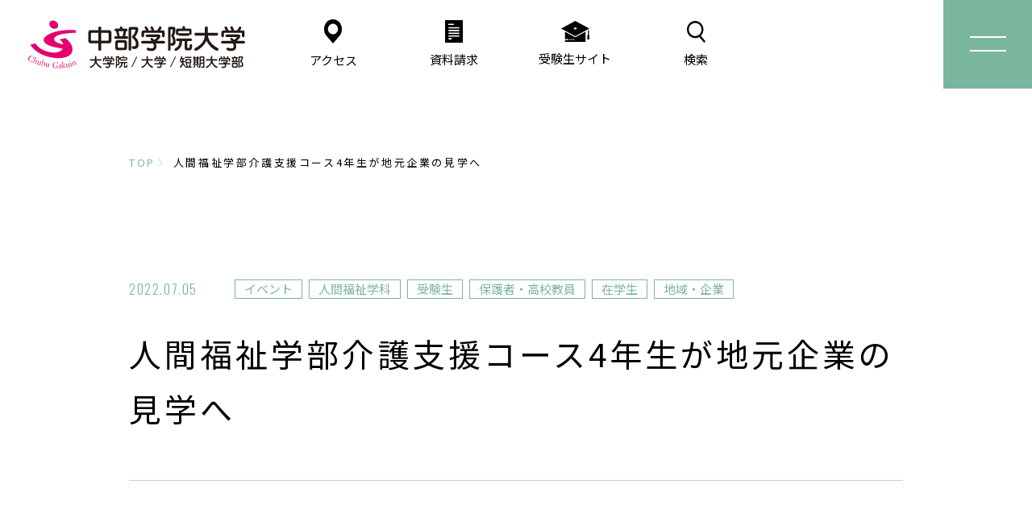

--- FILE ---
content_type: text/html
request_url: https://www.chubu-gu.ac.jp/topics/tr28pv0000000arb.html
body_size: 29568
content:
<!DOCTYPE html>
<html lang="ja" itemtype="http://schema.org/WebPage" itemscope>
  <head prefix="og: http://ogp.me/ns# website: http://ogp.me/ns/article#">
    <meta charset="UTF-8">
    <meta http-equiv="X-UA-Compatible" content="IE=edge">
    <meta name="viewport" content="width=device-width, initial-scale=1.0">
    <meta name="format-detection" content="telephone=no,address=no,email=no">
    <meta name="description" content="">
    <meta property="og:description" content="">
    <meta property="og:type" content="article">
    <meta property="og:image" content="https://www.chubu-gu.ac.jp/mgij3a00000000fr-img/mgij3a00000000fz.png">
    <meta property="og:url" content="https://www.chubu-gu.ac.jp/topics/tr28pv0000000arb.html">
    <meta property="og:title" content="人間福祉学部介護支援コース4年生が地元企業の見学へ｜中部学院大学・中部学院大学短期大学部ホームページ">
    <meta property="og:locale" content="ja_JP">
    <link rel="icon" href="/mgij3a00000000fr-img/mgij3a00000000fy.ico">
    <title>人間福祉学部介護支援コース4年生が地元企業の見学へ｜中部学院大学・中部学院大学短期大学部ホームページ</title>
    
    <link rel="preconnect" href="https://fonts.gstatic.com">
    <link href="https://fonts.googleapis.com/css2?family=Noto+Sans+JP:wght@300;400;500;700&display=swap" rel="stylesheet">
    <link href="https://fonts.googleapis.com/css2?family=Oswald:wght@200;300;400;500;600;700&display=swap" rel="stylesheet">
    <link rel="stylesheet" href="/assets/styles/main.css">
    <link rel='stylesheet' href='/assets/styles/all.css'>
    <script src="/assets/scripts/common/viewport.js"></script>
    <script src="/assets/scripts/runtime.js" defer="defer"></script>
    <script src="/assets/scripts/vendors.js" defer="defer"></script>
    <script src="/assets/scripts/common/index.js" defer="defer"></script>
    
      <script src='/assets/scripts/common/fit.js' defer='defer'></script>
      <script src='/assets/scripts/default/index.js' defer='defer'></script>
    <!-- Google Tag Manager -->
    <!-- by DISCO -->
    <script>(function(w,d,s,l,i){w[l]=w[l]||[];w[l].push({'gtm.start':
    new Date().getTime(),event:'gtm.js'});var f=d.getElementsByTagName(s)[0],
    j=d.createElement(s),dl=l!='dataLayer'?'&l='+l:'';j.async=true;j.src=
    'https://www.googletagmanager.com/gtm.js?id='+i+dl;f.parentNode.insertBefore(j,f);
    })(window,document,'script','dataLayer','GTM-TCWSK9N');</script>
    <!-- by kyodo -->
    <script>(function(w,d,s,l,i){w[l]=w[l]||[];w[l].push({'gtm.start':
    new Date().getTime(),event:'gtm.js'});var f=d.getElementsByTagName(s)[0],
    j=d.createElement(s),dl=l!='dataLayer'?'&l='+l:'';j.async=true;j.src=
    'https://www.googletagmanager.com/gtm.js?id='+i+dl;f.parentNode.insertBefore(j,f);
    })(window,document,'script','dataLayer','GTM-PB9J73R');</script>
    <!-- by hongaku -->
    <script>(function(w,d,s,l,i){w[l]=w[l]||[];w[l].push({'gtm.start':
    new Date().getTime(),event:'gtm.js'});var f=d.getElementsByTagName(s)[0],
    j=d.createElement(s),dl=l!='dataLayer'?'&l='+l:'';j.async=true;j.src=
    'https://www.googletagmanager.com/gtm.js?id='+i+dl;f.parentNode.insertBefore(j,f);
    })(window,document,'script','dataLayer','GTM-5KL743');</script>
<!-- End Google Tag Manager -->
    
  </head>

<body class="c-news-details" >
  <!-- Google Tag Manager(noscript) -->
    <!-- by DISCO -->
    <noscript><iframe src="https://www.googletagmanager.com/ns.html?id=GTM-TCWSK9N"
    height="0" width="0" style="display:none;visibility:hidden"></iframe></noscript>
    <!-- by kyodo -->
    <noscript><iframe src="https://www.googletagmanager.com/ns.html?id=GTM-PB9J73R"
    height="0" width="0" style="display:none;visibility:hidden"></iframe></noscript>
    <!-- by hongaku -->
    <noscript><iframe src="https://www.googletagmanager.com/ns.html?id=GTM-5KL743"
    height="0" width="0" style="display:none;visibility:hidden"></iframe></noscript>
<!-- End Google Tag Manager (noscript) -->

  <div class="l-wrapper">
    <header class="l-header">
  <div class="c-header-inner" id="js-header-inner" aria-label="site menu">
    <div class="header-container" id="js-header-container">
      
      <div><a href="https://www.chubu-gu.ac.jp/index.html" class="c-header-main-logo text-center" aria-label="main logo"><img src="/mgij3a00000000fr-img/mgij3a00000000fx.svg" alt="中部学院大学・中部学院大学短期大学部ホームページ" class="img-main-logo"></a></div>
      <div class="c-header-link-wrap">
        
          <a href="/access/index.html" class="c-header-link text-center" aria-label="icon">
            <div class="c-header-link-symbol">
              <img src="/assets/images/common/icon_header01.svg" alt="" class="icon-header01 is-imgswitch">
            </div>
            <p class="c-header-link-text">アクセス</p>
          </a>
        
          <a href="/request/index.html" class="c-header-link text-center" aria-label="icon">
            <div class="c-header-link-symbol">
              <img src="/assets/images/common/icon_header02.svg" alt="" class="icon-header02 is-imgswitch">
            </div>
            <p class="c-header-link-text">資料請求</p>
          </a>
        
          <a href="/nyushi/index.html" class="c-header-link text-center" aria-label="icon">
            <div class="c-header-link-symbol">
              <img src="/assets/images/common/icon_header03.svg" alt="" class="icon-header03 is-imgswitch">
            </div>
            <p class="c-header-link-text">受験生サイト</p>
          </a>
        
        <button type="button" class="c-header-link text-center" aria-label="search" id="js-form-open">
          <span class="c-header-link-symbol">
            <img src="/assets/images/common/icon_header04.svg" alt="" class="icon-header04 is-imgswitch">
          </span>
          <span class="c-header-link-text">検索</span>
        </button>
      </div>
      <div class="c-header-menu">
        <button type="button" id="js-header-btn" class="c-header-btn" aria-label="menu">
          <span class="c-header-line">
            <span class="c-header-line-children c-header-line-children01"></span>
            <span class="c-header-line-children c-header-line-children02"></span>
          </span>
        </button>
      </div>
      <div class="c-nav" id="js-nav" aria-hidden="true">
        <div class="c-nav-wrap" id="js-nav-wrap">
          
            <div class="c-nav-list">
              <a href="/nyushi/index.html"  class="c-nav-list-link js-nav-list" >受験生の皆様</a>
                <a href="/visitor/guardians/index.html"  class="c-nav-list-link js-nav-list" >保護者・高校教員の皆様</a>
                <a href="/visitor/students/index.html"  class="c-nav-list-link js-nav-list" >在学生の皆様</a>
                <a href="/visitor/almuni/index.html"  class="c-nav-list-link js-nav-list" >卒業生の皆様</a>
                <a href="/visitor/society/index.html"  class="c-nav-list-link js-nav-list" >地域・企業の皆様</a>
                <a href="/pr/pressrelease/index.html"  class="c-nav-list-link js-nav-list" >メディアの皆様</a>
                
            </div>
          
          <div class="c-nav-menu" id="accordion">
            <div class="c-accordion-content">
  <div class="c-accodion-head c-border-all flex justify-between items-center" data-toggle="accodion01">
    <p class="c-accodion-text">中部学院について</p>
    <button type="button" class="c-accodion-toggle-btn" aria-label="accodion btn">
      <span class="c-accodion-line">
        <span class="c-accodion-line-chidlren c-accodion-line-chidlren01"></span>
        <span class="c-accodion-line-chidlren c-accodion-line-chidlren02"></span>
      </span>
    </button>
  </div>
  <div class="c-accodion-body" id="accodion01" aria-hidden="true">
    <div class="c-accodion-body-inner c-border-all">
      <ul class="md:flex flex-wrap">
        <li><a href="/about/index.html" class="c-accodion-link">中部学院について</a></li>
        <li><a href="/topics/index.html" class="c-accodion-link">トピックス</a></li>
        <li><a href="/cooperation/index.html" class="c-accodion-link">地域・国際</a></li>
        <li><a href="/research/index.html" class="c-accodion-link">研究</a></li>
        <li><a href="/facilities/index.html" class="c-accodion-link">附置機関・センター等</a></li>
        <li><a href="https://opac.chubu-gu.ac.jp/drupal/" class="c-accodion-link" target="_blank">附属図書館</a></li>



      </ul>
    </div>
  </div>
</div>
<div class="c-accordion-content">
  <div class="c-accodion-head c-border-all flex justify-between items-center" data-toggle="accodion02">
    <p class="c-accodion-text">学部・学科</p>
    <button type="button" class="c-accodion-toggle-btn" aria-label="accodion btn">
      <span class="c-accodion-line">
        <span class="c-accodion-line-chidlren c-accodion-line-chidlren01"></span>
        <span class="c-accodion-line-chidlren c-accodion-line-chidlren02"></span>
      </span>
    </button>
  </div>
  <div class="c-accodion-body" id="accodion02" aria-hidden="true">
    <div class="c-accodion-body-inner c-border-all">
      <ul class="md:flex flex-wrap">
        <li><a href="/department/graduate/index.html" class="c-accodion-link">大学院 / 人間福祉学研究科</a></li>
        <li><a href="/department/wellbeing/index.html" class="c-accodion-link">人間福祉学部 / 人間福祉学科</a></li>
        <li><a href="/department/education/index.html" class="c-accodion-link">教育学部 / 子ども教育学科</a></li>
        <li><a href="/department/physicaltherapy/index.html" class="c-accodion-link">看護リハビリテーション学部 / 理学療法学科</a></li>
        <li><a href="/department/nursing/index.html" class="c-accodion-link">看護リハビリテーション学部 / 看護学科</a></li>
        <li><a href="/department/sports/index.html" class="c-accodion-link">スポーツ健康科学部 / スポーツ健康科学科</a></li>
        <li><a href="/department/earlychild/index.html" class="c-accodion-link">短期大学部 / 幼児教育学科</a></li>
        <li><a href="/department/socialwelfare/index.html" class="c-accodion-link">短期大学部 / 社会福祉学科</a></li>
        <li><a href="/department/bekka/index.html" class="c-accodion-link">留学生別科</a></li>
        <li><a href="https://tsushin.chubu-gu.ac.jp/" class="c-accodion-link" target="_blank">通信教育部</a></li>
      </ul>
    </div>
  </div>
</div>
<div class="c-accordion-content">
  <div class="c-accodion-head c-border-all flex justify-between items-center" data-toggle="accodion03">
    <p class="c-accodion-text">学生生活・キャリア</p>
    <button type="button" class="c-accodion-toggle-btn" aria-label="accodion btn">
      <span class="c-accodion-line">
        <span class="c-accodion-line-chidlren c-accodion-line-chidlren01"></span>
        <span class="c-accodion-line-chidlren c-accodion-line-chidlren02"></span>
      </span>
    </button>
  </div>
  <div class="c-accodion-body" id="accodion03" aria-hidden="true">
    <div class="c-accodion-body-inner c-border-all">
      <ul class="md:flex flex-wrap">
        <li><a href="/campuslife/index.html" class="c-accodion-link">キャンパスライフ</a></li>
        <li><a href="/campusguide/index.html" class="c-accodion-link">キャンパスガイド</a></li>
        <li><a href="/career/index.html" class="c-accodion-link">キャリアサポート</a></li>
        <li><a href="/nationalexam/index.html" class="c-accodion-link">国家試験サポート</a></li>
        <li><a href="/jissyu/index.html" class="c-accodion-link">実習サポート</a></li>
        <li><a href="/qualification/index.html" class="c-accodion-link">取得できる資格・免許</a></li>
      </ul>
    </div>
  </div>
</div><div class="c-nav-sns flex">
  <a href="https://www.instagram.com/chubugakuinofficial/?hl=ja" aria-label="icon menu insta" target="_blank">
    <img src="/assets/images/common/icon_header_insta.svg" alt="Instagram" class="is-imgswitch">
  </a>
  <a href="https://page.line.me/set4001n" aria-label="icon menu line" target="_blank">
    <img src="/assets/images/common/icon_header_line.svg" alt="LINE" class="is-imgswitch">
  </a>
</div>
          </div>
        </div>
        <div class="c-form-search" id="js-form-search">
          <form action="/search.html">
            <label class="c-form-search-label relative" for="form-input">
              <input type="search"  name="q" class="c-form-input" id="form-input" placeholder="検索キーワードが入ります">
              <button type="submit" class="c-form-icon"><img src="/assets/images/common/icon_header04.svg" alt="" class="icon-header04"></button>
            </label>
          </form>
          <button type="button" class="c-form-close" id="js-form-close" aria-label="search close">
            <span class="c-form-line">
              <span class="c-form-line-children c-form-line-children01"></span>
              <span class="c-form-line-children c-form-line-children02"></span>
            </span>
          </button>
        </div>
      </div>
    </div>
  </div>
</header>


    <main>

      
      <div class="c-inner">
        
<script type="application/ld+json">
  {
    "@context": "http://schema.org",
    "@type": "BreadcrumbList",
    "itemListElement": [
      {
        "@type": "ListItem",
        "position": 1,
        "item": {
          "name": "TOP"
        }
      },
      
      {
        "@type": "ListItem",
        "position": 2,
        "item": {
        "name": "人間福祉学部介護支援コース4年生が地元企業の見学へ"
        }
      }
    ]
  }
</script>



<nav class="c-breadcrumbs" aria-label="Breadcrumb" data-observe>
  <ol class="c-breadcrumbs-list"  itemscope itemtype="https://schema.org/BreadcrumbList">
    <li class="c-breadcrumbs-item" itemscope itemprop="itemListElement" itemtype="https://schema.org/ListItem">
      <a class="c-breadcrumbs-link" href="/index.html" itemprop="item"><span itemprop="name">TOP</span></a>
      <meta itemprop="position" content="1" />
    </li>
    
    <li class="c-breadcrumbs-item u-md-link" itemscope itemprop="itemListElement" itemtype="https://schema.org/ListItem">
      <a class="c-breadcrumbs-link" href="/topics/tr28pv0000000arb.html" aria-current="location" itemprop="item"><span itemprop="name">人間福祉学部介護支援コース4年生が地元企業の見学へ</span></a>
      <meta itemprop="position" content="2">
    </li>
  </ol>
</nav>

      </div>

      <section class="c-article">
        
        <div class="c-inner">
          <div class="c-article-info" data-observe>
            
              <p class="c-article-info-date">2022.07.05</p>
            
            <ul class="c-article-info-tagbox">
              
                <li class="c-article-info-tag">イベント</li>
              
                <li class="c-article-info-tag">人間福祉学科</li>
              
                <li class="c-article-info-tag">受験生</li>
              
                <li class="c-article-info-tag">保護者・高校教員</li>
              
                <li class="c-article-info-tag">在学生</li>
              
                <li class="c-article-info-tag">地域・企業</li>
              
            </ul>
          </div>
          
          <h1 class="c-article-title" data-observe>人間福祉学部介護支援コース4年生が地元企業の見学へ</h1>
        </div>

        
  <div class="c-inner">
    

  <section class="c-sec-head01">
    
    
        <div class="c-sec-head01-wrap">
          
            <div class="c-sec-head01-wrap-img" data-observe>
              <img  src="/topics/tr28pv0000000arb-img/tr28pv0000000aug.jpg" alt="" >
  <small class="c-img-cap">電動車いす製品の説明を受けました</small>

            </div>
          
      <div class="c-sec-wysiwyg" data-observe><p>７月５日、介護支援コース４年生の13名が各務原市の「株式会社今仙技術研究所」に見学に行きました。今仙技術研究所は、電動車いすや義足、歩行支援機の研究開発や製作をされており、国産初の電動車いすやパラスポーツ選手の義足の製作など、障害者や高齢者の歩行等の移動支援やＱＯＬの向上に貢献されています。<br />
学生は、さまざまなタイプの電動車いすに試乗、歩行支援機の装着体験や義足に触れることができ、学内では体験することができない貴重な時間となりました。機器の解説では、使用者の視点に立ち、その人に合わせたオーダーメードの製作開発過程をお聞きすることができました。介護も同様に一人ひとりに合わせたオーダーメードです。介護福祉士・社会福祉士を目指す学生にとってエンドユーザーとなる障害者や高齢者の方々に寄り添った相談支援のための大きな学びの機会となりました。</p></div>
    
        </div>
      
  </section>

    

  <section class="c-sec-head02">
    
        <div class="c-sec-head02-item">
          
          
            <div class="c-sec-head02-img" data-observe>
              <img  src="/topics/tr28pv0000000arb-img/tr28pv0000000av1.jpg" alt="" >
  <small class="c-img-cap">技術研究所取締役から義足・電動車いすについて説明を聞きました</small>

            </div>
          
        </div>
      
        <div class="c-sec-head02-item">
          
          
            <div class="c-sec-head02-img" data-observe>
              <img  src="/topics/tr28pv0000000arb-img/tr28pv0000000aw1.jpg" alt="" >
  <small class="c-img-cap">ショールームに移動し電動車いす製品の説明を受けました</small>

            </div>
          
        </div>
      
  </section>

    

  <section class="c-sec-head02">
    
        <div class="c-sec-head02-item">
          
          
            <div class="c-sec-head02-img" data-observe>
              <img  src="/topics/tr28pv0000000arb-img/tr28pv0000000ax5.jpg" alt="" >
  <small class="c-img-cap">様々な電動車いすに試乗しました</small>

            </div>
          
        </div>
      
        <div class="c-sec-head02-item">
          
          
            <div class="c-sec-head02-img" data-observe>
              <img  src="/topics/tr28pv0000000arb-img/tr28pv0000000ay5.jpg" alt="" >
            </div>
          
        </div>
      
  </section>

    

  <section class="c-sec-head02">
    
        <div class="c-sec-head02-item">
          
          
            <div class="c-sec-head02-img" data-observe>
              <img  src="/topics/tr28pv0000000arb-img/tr28pv0000000az9.jpg" alt="" >
  <small class="c-img-cap">高さを変えられる電動車いすもありました</small>

            </div>
          
        </div>
      
        <div class="c-sec-head02-item">
          
          
            <div class="c-sec-head02-img" data-observe>
              <img  src="/topics/tr28pv0000000arb-img/tr28pv0000000b7s.jpg" alt="" >
  <small class="c-img-cap">電動カート試乗</small>

            </div>
          
        </div>
      
        <div class="c-sec-head02-item">
          
          
            <div class="c-sec-head02-img" data-observe>
              <img  src="/topics/tr28pv0000000arb-img/tr28pv0000000b09.jpg" alt="" >
  <small class="c-img-cap">義足製品の説明を受けました</small>

            </div>
          
        </div>
      
        <div class="c-sec-head02-item">
          
          
            <div class="c-sec-head02-img" data-observe>
              <img  src="/topics/tr28pv0000000arb-img/tr28pv0000000b8u.jpg" alt="" >
  <small class="c-img-cap">歩行支援機器（ACSIVE）の装着体験</small>

            </div>
          
        </div>
      
  </section>

    

  <section class="c-sec-head02">
    
        <div class="c-sec-head02-item">
          
          
            <div class="c-sec-head02-img" data-observe>
              <img  src="/topics/tr28pv0000000arb-img/tr28pv0000000b1d.jpg" alt="" >
            </div>
          
        </div>
      
        <div class="c-sec-head02-item">
          
          
            <div class="c-sec-head02-img" data-observe>
              <img  src="/topics/tr28pv0000000arb-img/tr28pv0000000b2d.jpg" alt="" >
  <small class="c-img-cap">スポーツ用義足の詳しい説明を聞きました</small>

            </div>
          
        </div>
      
  </section>

    
    
  </div>


        
            <h2 class="c-sec-head01-head02 c-head02 c-inner" data-observe>関連情報</h2>
            <section class="c-relation c-sec-head02-small c-inner">
              
                  <div class="c-sec-head02-small-item">
                    <h4 class="c-sec-head01-head04 c-head04" data-observe>学びの森fes.でちびっこ音楽隊始動！！　保育実践ゼミ（梅田ゼミ）</h4>
                    
                      <div class="c-sec-head02-small-img c-thumnail-wrap" data-observe>
                        <img src="/topics/ce4r9o0000001ned-img/ce4r9o0000001ng3.jpg" alt="学びの森fes.でちびっこ音楽隊始動！！　保育実践ゼミ（梅田ゼミ）">
                      </div>
                    
                    <section class="c-sec-btn01">
                      <div class="c-sec-textbtn-btn-wrap text-left" data-observe>
                        <a href="/topics/ce4r9o0000001ned.html">詳しく見る</a>
                      </div>
                    </section>
                  </div>
                
                  <div class="c-sec-head02-small-item">
                    <h4 class="c-sec-head01-head04 c-head04" data-observe>2025年度学びの森フェスティバル</h4>
                    
                      <div class="c-sec-head02-small-img c-thumnail-wrap" data-observe>
                        <img src="/topics/ce4r9o0000001nat-img/ce4r9o0000001ncj.jpg" alt="2025年度学びの森フェスティバル">
                      </div>
                    
                    <section class="c-sec-btn01">
                      <div class="c-sec-textbtn-btn-wrap text-left" data-observe>
                        <a href="/topics/ce4r9o0000001nat.html">詳しく見る</a>
                      </div>
                    </section>
                  </div>
                
                  <div class="c-sec-head02-small-item">
                    <h4 class="c-sec-head01-head04 c-head04" data-observe>2025年度桐ヶ丘幼稚園ボランティア</h4>
                    
                      <div class="c-sec-head02-small-img c-thumnail-wrap" data-observe>
                        <img src="/topics/ce4r9o0000001n4e-img/ce4r9o0000001n6a.jpg" alt="2025年度桐ヶ丘幼稚園ボランティア">
                      </div>
                    
                    <section class="c-sec-btn01">
                      <div class="c-sec-textbtn-btn-wrap text-left" data-observe>
                        <a href="/topics/ce4r9o0000001n4e.html">詳しく見る</a>
                      </div>
                    </section>
                  </div>
                
            </section>

            
              <div class="c-inner">
                <section class="c-sec-btn01 u-md-shadow">
                  <div class="c-sec-textbtn-btn-wrap u-md-center" data-observe>
                    <a href="/event/index.html">一覧へ戻る</a>
                  </div>
                </section>
              </div>
            
      </section>

      <aside class="c-aside" id="js-aside">
  <p class="c-aside-text"><small>&copy;</small>  CHUBUGAKUIN UNIVERSITY/CHUBUGAKUIN COLLEGE. All Rights Reserved.</p>
</aside>


    </main>

    <footer class="l-footer relative" id="js-footer">
  <div class="footer-container">
    <div class="c-footer-wrap">
      <div class="flex justify-between flex-wrap">
  <div class="c-footer-content">
    <a href="/" class="c-footer-main-logo" aria-label="main logo">
      <img src="/assets/images/common/img_main_logo.svg" alt="中部学院大学 大学院/大学/短期大学部" class="img-main-logo">
    </a>
    <div class="c-footer-content-inner md:flex">
      <div class="c-footer-campus-wrap">
        <p class="c-footer-campus relative">関キャンパス</p>
        <p class="c-footer-post">〒501-3993</p>
        <p class="c-footer-address">岐阜県関市桐ヶ丘二丁目1番地<br>TEL:(0575)24-2211【総務課】</p>
      </div>
      <div class="c-footer-campus-wrap">
        <p class="c-footer-campus relative">各務原キャンパス</p>
        <p class="c-footer-post">〒504-0837</p>
        <p class="c-footer-address">岐阜県各務原市那加甥田町30-1<br>TEL:(058)375-3600【事務室】</p>
      </div>
    </div>
  </div>
  <div class="c-footer-nav-wrap md:flex">
    <ul class="c-footer-nav-list">
    <li>
        <a href="/about/index.html" class="c-footer-nav-link is-hover">中部学院について</a>
      </li>
      <li>
        <a href="/department/index.html" class="c-footer-nav-link is-hover">学部・学科</a>
      </li>
      <li>
        <a href="/nyushi/exam/index.html" class="c-footer-nav-link is-hover">入試情報</a>
      </li>
      <li>
        <a href="/disclosure/index.html" class="c-footer-nav-link is-hover">情報公開</a>
      </li>
    </ul>
    <ul class="c-footer-nav-list">
      <li>
        <a href="/nyushi/index.html" class="c-footer-nav-link is-hover">受験生の皆様</a>
      </li>
      <li>
        <a href="/visitor/guardians/index.html" class="c-footer-nav-link is-hover">保護者・高校教員の皆様</a>
      </li>
      <li>
        <a href="/visitor/students/index.html" class="c-footer-nav-link is-hover">在学生の皆様</a>
      </li>
      <li>
        <a href="/visitor/almuni/index.html" class="c-footer-nav-link is-hover">卒業生の皆様</a>
      </li>
      <li>
        <a href="/visitor/society/index.html" class="c-footer-nav-link is-hover">地域・企業の皆様</a>
      </li>
      <li>
        <a href="/pr/pressrelease/index.html" class="c-footer-nav-link is-hover">メディアの皆様</a>
      </li>
    </ul>
    <ul class="c-footer-nav-list">
      <li>
        <a href="/employment/index.html" class="c-footer-nav-link is-hover">教職員採用情報</a>
      </li>
      <li>
        <a href="/visitor/staff/index.html " class="c-footer-nav-link is-hover">教職員専用</a>
      </li>
      <li>
        <a href="/pr/pressrelease/index.html" class="c-footer-nav-link is-hover">プレスリリース</a>
      </li>
    </ul>
  </div>
</div>

      
        <div class="md:flex justify-between">
          <a href="/contact/index.html"  class="c-btn c-btn-text u-md-mt60" >お問い合わせ<svg xmlns="http://www.w3.org/2000/svg"><path d="M.01 5.52H27L23.23.29" fill="none"></path></svg>
              </a>
            <a href="/request/index.html"  class="c-btn c-btn-text u-md-mt60" >資料請求<svg xmlns="http://www.w3.org/2000/svg"><path d="M.01 5.52H27L23.23.29" fill="none"></path></svg>
              </a>
            <a href="/nyushi/exam/index.html"  class="c-btn c-btn-text u-md-mt60" >大学案内・入試ガイド<svg xmlns="http://www.w3.org/2000/svg"><path d="M.01 5.52H27L23.23.29" fill="none"></path></svg>
              </a>
            
        </div>
      <div class="c-footer-sns-wrap flex justify-center">
  <a href="https://www.instagram.com/chubugakuinofficial/?hl=ja" class="c-footer-sns-link is-hover" aria-label="icon insta" target="_blank">
    <img src="/assets/images/common/icon_insta.svg" alt="Instagram">
  </a>
  <a href="https://page.line.me/set4001n" class="c-footer-sns-link is-hover" aria-label="icon line" target="_blank">
    <img src="/assets/images/common/icon_line.svg" alt="LINE">
  </a>
  <a href="https://www.youtube.com/channel/UChRNlPjt2g4U0NKsolda6Vg " class="c-footer-sns-link is-hover" aria-label="icon youtube" target="_blank">
    <img src="/assets/images/common/icon_youtube.svg" alt="YouTube">
  </a>
</div>

    </div>
    <p class="c-footer-copy sp"><small>&copy;</small>  CHUBUGAKUIN UNIVERSITY/CHUBUGAKUIN COLLEGE. All Rights Reser</p>
  </div>
  <div class="c-scrolltop text-center">
    <a href="https://www.chubu-gu.ac.jp/index.html" class="c-scrolltop-btn js-page-top">
      <p>
        <picture>
          <source srcset="/assets/images/common/img_scrolltop_sp.svg" media="(max-width: 767px)">
          <img src="/assets/images/common/img_scrolltop.svg" alt="PAGE TOP">
        </picture>
      </p>
    </a>
  </div>
</footer>

  </div>

</body>
</html>



--- FILE ---
content_type: text/css
request_url: https://www.chubu-gu.ac.jp/assets/styles/main.css
body_size: 18882
content:
@charset "UTF-8";@keyframes spin{to{transform:rotate(1turn)}}@keyframes ping{75%,to{transform:scale(2);opacity:0}}@keyframes pulse{50%{opacity:.5}}@keyframes bounce{0%,to{transform:translateY(-25%);animation-timing-function:cubic-bezier(.8,0,1,1)}50%{transform:none;animation-timing-function:cubic-bezier(0,0,.2,1)}}*,:after,:before{box-sizing:border-box;--tw-shadow:0 0 transparent;--tw-ring-inset:var(--tw-empty,/*!*/ /*!*/);--tw-ring-offset-width:0px;--tw-ring-offset-color:#fff;--tw-ring-color:rgba(59,130,246,0.5);--tw-ring-offset-shadow:0 0 transparent;--tw-ring-shadow:0 0 transparent}:after,:before{text-decoration:inherit;vertical-align:inherit}html{cursor:default;line-height:1.5;-moz-tab-size:4;-o-tab-size:4;tab-size:4;-webkit-tap-highlight-color:transparent;-ms-text-size-adjust:100%;-webkit-text-size-adjust:100%;word-break:break-word;font-size:62.5%}body,button,dl dl,dl ol,dl ul,input,ol dl,ol ol,ol ul,select,ul dl,ul ol,ul ul{margin:0}hr{color:inherit;height:0;overflow:visible}details,dialog,main{display:block}nav ol,nav ul{list-style:none;padding:0}nav li:before{content:"​"}pre{overflow:auto;-ms-overflow-style:scrollbar}a{background-color:transparent;color:inherit;text-decoration:none;outline:0!important}abbr[title]{-webkit-text-decoration:underline dotted;text-decoration:underline dotted}b,strong{font-weight:bolder}code,kbd,pre,samp{font-family:monospace,monospace;font-size:1em}small{font-size:80%}audio,canvas,iframe,img,svg,video{vertical-align:middle}audio,canvas,video{display:inline-block}audio:not([controls]){display:none;height:0}iframe,img{border-style:none}svg:not([fill]){fill:currentColor}svg:not(:root){overflow:hidden}table{border-collapse:collapse;border-color:inherit;text-indent:0}button{overflow:visible;text-transform:none}[type=button],[type=reset],[type=submit],button{-webkit-appearance:button}fieldset{border:1px solid #a0a0a0;padding:.35em .75em .625em}input{overflow:visible}legend{color:inherit;display:table;max-width:100%;white-space:normal}progress{display:inline-block;vertical-align:baseline}textarea{margin:0;overflow:auto;resize:block}[type=checkbox],[type=radio]{padding:0}[type=search]{-webkit-appearance:textfield;outline-offset:-2px}::-webkit-inner-spin-button,::-webkit-outer-spin-button{height:auto}::-webkit-input-placeholder{color:inherit;opacity:.54}::-webkit-search-decoration{-webkit-appearance:none}::-webkit-file-upload-button{-webkit-appearance:button;font:inherit}::-moz-focus-inner{border-style:none;padding:0}:-moz-focusring{outline:ButtonText dotted 1px}:-moz-ui-invalid{box-shadow:none}dialog{background-color:#fff;border:solid;color:#000;height:-moz-fit-content;height:fit-content;left:0;margin:auto;padding:1em;position:absolute;right:0;width:-moz-fit-content;width:fit-content}[hidden],dialog:not([open]),template{display:none}summary{display:list-item}[tabindex],a,area,button,input,label,select,summary,textarea{-ms-touch-action:manipulation}[aria-busy=true]{cursor:progress}[aria-controls]{cursor:pointer}[aria-disabled=true],[disabled]{cursor:not-allowed}[aria-hidden=false][hidden]{display:initial}[aria-hidden=false][hidden]:not(:focus){clip:rect(0,0,0,0);position:absolute}button,input,select,textarea{background-color:transparent;color:inherit;font:inherit;letter-spacing:inherit;padding:.25em .375em}select,textarea{border:1px solid WindowFrame}select{text-transform:none;-moz-appearance:none;-webkit-appearance:none;background:100%/1em no-repeat;border-radius:0;padding-right:1em}select:not([multiple]):not([size]){background-image:url("data:image/svg+xml;charset=utf-8,%3Csvg xmlns='http://www.w3.org/2000/svg' width='16' height='4'%3E%3Cpath d='M4 0h6L7 4'/%3E%3C/svg%3E")}[type=color],[type=range]{border-width:0;padding:0}::-ms-expand{display:none}:-ms-input-placeholder{color:rgba(0,0,0,.54)}*,h1,h2{padding:0;margin:0}h1,h2{font-size:1rem}button,input{border:0;outline:0}[type=search]::-webkit-search-cancel-button,[type=search]::-webkit-search-decoration{-webkit-appearance:none}.c-accodion-body li,li{list-style:none}body{height:100vh;font-family:-apple-system,Noto Sans JP,sans-serif;font-size:1.3rem;font-weight:400}@supports (-webkit-touch-callout:none){body{height:-webkit-fill-available}}[v-cloak]{visibility:hidden}.l-wrapper{position:relative;overflow:hidden}.l-wrapper img{backface-visibility:hidden}.pc{display:none}.sp{display:block}.main-swiper-container{opacity:0}.header-container{opacity:0;transform:translateY(-100%)}.u-md-mt60{margin-top:6rem}.is-horizontal{top:0;left:50%;max-height:100%;transform:translateX(-50%)}.is-vertical{top:50%;left:0;max-width:100%;transform:translateY(-50%)}.swiper-slide{overflow:hidden}.c-thumnail-wrap{position:relative;width:100%;overflow:hidden;transition:transform .5s ease-out}.c-thumnail-wrap img{position:absolute;width:auto!important}.c-thumnail-wrap:before{display:block;padding-top:115.55556%;content:""}.img-main-logo{width:14.5rem;height:3.2rem}.icon-header01{width:2.2rem;height:3rem}.icon-header02{width:2.2rem;height:2.8rem}.icon-header03{width:3.5rem;height:2.6rem}.icon-header04{width:2.3rem;height:2.7rem}.header-container{position:fixed;top:0;left:0;z-index:20;display:flex;flex-wrap:wrap;align-items:flex-start;justify-content:space-between;width:100%}.header-container.isOpen:before{position:absolute;top:0;left:0;z-index:-1;content:""}.c-nav,.c-nav-wrap{margin-right:0;margin-left:auto}.c-nav{width:100%}.c-nav-wrap{display:none;width:129rem;height:94rem;overflow-y:scroll;opacity:0;transform:translateX(-100%)}.c-nav-list{display:flex;flex-wrap:wrap;padding:3rem;background-color:#4b9e7e}.c-nav-list-link{position:relative;display:flex;align-items:center;justify-content:space-between;width:49.8%;padding:4rem;font-size:2.2rem;color:#000;background-color:#fff;opacity:0;transform:translateX(-10rem)}.c-nav-list-link:nth-of-type(2n){margin-left:.3rem}.c-nav-list-link:nth-of-type(n+3){margin-top:.3rem}.c-nav-list-link:after{position:absolute;top:50%;right:4rem;width:3.2rem;height:1.1rem;margin-top:-.55rem;content:"";background-image:url(/assets/images/common/img_arrow_header.svg);background-repeat:no-repeat;background-size:100%}.c-header-main-logo{display:flex;flex-direction:column;align-content:center;align-items:center;justify-content:center;background:#fff}.c-header-link-wrap{margin-right:auto}.c-header-link,.c-header-link-wrap{display:flex;align-items:center;background-color:#fff}.c-header-link{flex-direction:column;align-content:center;justify-content:center;width:15rem;height:15rem;cursor:pointer;transition:background-color .5s ease-out}.c-header-link-symbol{position:relative}.c-header-link-text{margin-top:2rem}.c-header-btn{width:15rem;height:100%;cursor:pointer}.c-header-menu{height:15rem;margin-right:0;margin-left:0;background-color:#7ab59e}.c-header-line{position:relative;display:block;width:6rem;height:2rem;margin:0 auto}.c-header-line .c-header-line-children{position:absolute;top:0;display:block;width:100%;height:2px;background-color:#fff;transform:rotate(.028deg)}.c-header-line .c-header-line-children01{margin-top:1.7rem}.isOpen.c-header-btn .c-header-line{height:3rem!important}.isOpen.c-header-btn .c-header-line .c-header-line-children{top:50%}.isOpen.c-header-btn .c-header-line .c-header-line-children01{margin-top:0;transform:rotate(30deg)}.isOpen.c-header-btn .c-header-line .c-header-line-children02{transform:rotate(-30deg)}.c-form-search{position:fixed;top:0;right:0;display:none;justify-content:center;width:102rem;height:15rem;padding-left:2.5rem;background-color:#dcdcdc;opacity:0}.c-form-search-label{display:block;width:84.6rem;height:10rem;margin:2.5rem 0;background-color:#fff}.c-form-search-label ::-moz-placeholder{font-size:18px;color:#aaa}.c-form-search-label ::placeholder{font-size:18px;color:#aaa}.c-form-input{width:78rem;height:10rem;padding-left:3rem;font-size:1.8rem;border:0}.c-form-input::-ms-clear{visibility:hidden}.c-form-icon{position:absolute;top:50%;right:2.6rem;cursor:pointer;transform:translateY(-50%)}.c-form-close{width:15rem;height:15rem;cursor:pointer}.c-form-line{position:relative;display:block;width:5.4rem;height:3.2rem;margin:0 auto}.c-form-line .c-form-line-children{position:absolute;top:50%;display:block;width:100%;height:2px;background-color:#000}.c-form-line-children01{transform:rotate(30deg)}.c-form-line-children02{transform:rotate(-30deg)}.c-nav-sns{padding:5rem 0 5rem 7rem;background-color:#7ab59e}.c-nav-sns a:nth-of-type(n+2){margin-left:3rem}.c-accodion-head{padding-left:7rem;cursor:pointer;background-color:#7ab59e}.c-accodion-text{font-size:2rem;color:#fff}.c-accodion-body{height:0;overflow:hidden;transition:height .2s ease-out}.c-accodion-body li:nth-of-type(n+3){margin-top:2.6rem}.c-accodion-body-inner{padding:5rem 0 5rem 9rem;background-color:#62a98d}.c-border-all{border-top:.1rem solid #bddacf}.c-border-bottom{border-bottom:.1rem solid #bddacf}.c-accodion-link{display:block;width:47rem;font-size:18px;color:#fff}.c-accodion-toggle-btn{width:10rem;height:10rem;border-left:.1rem solid #bddacf}.c-accodion-line{position:relative;display:block;width:2.4rem;margin:0 auto}.c-accodion-line .c-accodion-line-chidlren{position:absolute;top:50%;display:block;width:100%;height:.2rem;background-color:#fff}.c-accodion-line .c-accodion-line-chidlren01{transform:rotate(90deg)}.isOpen.c-accodion-head .c-accodion-toggle-btn{background-color:#62a98d!important}.isOpen.c-accodion-head .c-accodion-line .c-accodion-line-chidlren01{display:none}.footer-container{padding-top:10rem;padding-bottom:8.5rem;margin-top:10rem;margin-right:15rem;background-color:#eff6f3}.footer-container .img-main-logo{width:35.8rem;height:8rem}.c-footer-wrap{position:relative;left:5rem;width:120rem;margin:0 auto}.c-footer-nav_wrap{order:1}.c-footer-main-logo{text-align:left}.c-footer-nav-list li{letter-spacing:.1rem;list-style:none}.c-footer-nav-list li:nth-of-type(n+2){margin-top:2rem}.c-footer-nav-list:nth-of-type(n+2){margin-left:5rem}.c-footer-nav-link{font-size:1.4rem;color:#000}.c-footer-content-inner{margin-top:8rem}.c-footer-campus{font-family:Noto Sans JP,sans-serif;font-size:1.7rem;font-weight:700}.c-footer-campus:before{position:absolute;bottom:-2rem;left:0;width:2.4rem;height:.2rem;content:"";background-color:#000}.c-footer-post{margin-top:4rem}.c-footer-address,.c-footer-post{font-size:1.4rem;line-height:1.6;letter-spacing:.1rem}.c-footer-campus-wrap:last-of-type{margin-left:6.6rem}.c-footer-sns-wrap{margin-top:8.5rem}.c-footer-sns-link:nth-of-type(n+2){margin-left:3rem}.c-scrolltop{position:absolute;right:0;bottom:0;z-index:10;display:flex;align-items:center;justify-content:center;width:15rem;height:25.4rem;background-color:#7ab59e}.c-scrolltop-btn{display:block;width:100%;height:25.4rem;padding-top:6rem}.c-scrolltop-btn img{width:1.3rem;height:14rem}.c-aside .c-aside-text,.c-footer-copy{font-family:Oswald,sans-serif;font-weight:300}.c-footer-copy{margin-top:5rem;font-size:.8rem;text-align:center}.c-aside{position:fixed;top:0;right:0;z-index:10;display:none;align-items:center;justify-content:center;width:15rem;height:100%;background-color:#fff;transform:translateY(100%)}.c-aside .c-aside-text{font-size:1rem;writing-mode:vertical-rl}.c-anime-scroll-comemnt,.c-anime-scroll-picture,.c-anime-scroll-title,[data-observe]{opacity:0;transform:translateY(10%)}.c-btn{position:relative;display:flex;flex-direction:column;justify-content:center;width:35rem;height:7rem;color:#000;background-color:#fff;border-bottom:1.5px solid #7ab59e;box-shadow:2.279px 6.619px 71.89px 7.11px rgba(0,0,0,.08);transition:.3s ease-out}.c-btn svg{position:absolute;top:50%;right:2rem;width:2.8rem;height:.7rem;stroke:#7ab59e;transition:.5s;transform:translateY(-50%)}.c-btn-text{padding-left:2rem;font-size:1.6rem}.c-breadcrumbs-item{display:inline;font-size:1.3rem;color:#7ab59e;letter-spacing:.2em}.c-breadcrumbs-item:last-child{color:#000}.c-breadcrumbs-item:nth-child(n+2){margin-left:2.2rem}.c-breadcrumbs-item:nth-last-child(n+2){position:relative}.c-breadcrumbs-item:nth-last-child(n+2):after{position:absolute;right:-.5rem;bottom:3px;width:.7rem;height:.7rem;content:"";border-top:1px solid #d5d5d5;border-right:1px solid #d5d5d5;transform:rotate(45deg) translateY(-50%)}.c-breadcrumbs-item:last-of-type{color:#000}.c-line-dept01:before{content:"";background-color:#dc3a31}.c-line-dept02:before{content:"";background-color:#e28739}.c-line-dept03:before{content:"";background-color:#61a25a}.c-line-dept04:before{content:"";background-color:#4a98c8}.c-line-dept05:before{content:"";background-color:#244a8b}.c-line-dept06:before{content:"";background-color:#cb6b91}.c-line-dept07:before{content:"";background-color:#de5c31}.c-line-dept08:before{content:"";background-color:#db3486}.c-line-dept09:before{content:"";background-color:#72a1d2}.c-line-dept10:before{content:"";background-color:#ded7d4}.c-line-dept11:before{content:"";background-color:#9b9197}.c-line-dept12:before{content:"";background-color:#404346}.relative{position:relative}.mt-auto{margin-top:auto}.block{display:block}.flex{display:flex}.table{display:table}.flex-wrap{flex-wrap:wrap}.items-center{align-items:center}.justify-center{justify-content:center}.justify-between{justify-content:space-between}.border{border-width:1px}.text-left{text-align:left}.text-center{text-align:center}.text-right{text-align:right}@media (min-width:768px){body{font-size:1.5rem}.l-wrapper{min-width:123rem}.is-hover{display:inline-block;opacity:1;transition:opacity .4s ease-out}.is-hover:hover{opacity:.6}.pc{display:block}.sp{display:none}.u-md-nav-gap-mr{margin-right:15rem}.img-main-logo{width:35.8rem;height:8rem}.header-container{min-width:123rem}.header-container.isOpen:before{width:100%;height:100vh;background-color:rgba(255,255,255,.8)}@supports (-webkit-touch-callout:none){.header-container.isOpen:before{height:-webkit-fill-available}}.c-header-main-logo{width:45rem;height:15rem}.c-header-link:hover .c-header-link-symbol:before{width:15px}.c-header-link-symbol:before{position:absolute;bottom:-8px;left:50%;width:0;height:2px;content:"";background-color:#7ab59e;transition:width .3s ease-out;transform:translateX(-50%)}.c-nav-sns a img{width:2.9rem;height:2.9rem}.c-btn:hover{color:#fff;background-color:#7ab59e}.c-btn:hover svg{fill:#fff;stroke:#fff}.md\:flex{display:flex}.md\:items-end{align-items:flex-end}}@media (min-width:768px) and (max-width:1366px){.u-md-nav-gap-mr{margin-right:11rem}.img-main-logo{width:26.9rem;height:6rem}.c-nav-wrap{width:80.4538799414%}.c-nav-list-link{padding:2.5rem 4rem;font-size:2rem}.c-header-main-logo{width:33.8rem;height:11rem}.c-header-link{height:11rem}.c-header-link-text{margin-top:1rem}.c-header-btn{width:11rem}.c-header-menu{height:11rem}.c-header-line{width:4.5rem}.c-form-search{width:57.7rem;height:11rem;padding-left:1.5rem}.c-form-search-label{width:45.2rem;height:8rem;margin:1.5rem 0}.c-form-input{width:39rem;height:8rem}.c-form-close{width:11rem;height:11rem}.c-form-line{width:4.5rem;height:3rem}.c-nav-sns{padding:3rem 0 4rem 7rem}.c-accodion-text{font-size:1.8rem}.c-accodion-body-inner{padding:3.5rem 0 3.5rem 9rem}.c-accodion-link{font-size:1.6rem}.c-accodion-toggle-btn{width:9rem;height:9rem}.footer-container{margin-right:11rem}.c-aside,.c-scrolltop{width:11rem}}@media (max-width:767px){.icon-header01{width:1.6rem;height:2.3rem}.icon-header02{width:1.6rem;height:2.1rem}.icon-header03{width:2.5rem;height:1.9rem}.icon-header04{width:1.6rem;height:2.1rem}.header-container.isOpen{height:100vh;overflow-y:scroll;background-color:#fff}@supports (-webkit-touch-callout:none){.header-container.isOpen{height:-webkit-fill-available}}.c-nav{display:none;order:4;opacity:0}.c-nav-wrap{width:100%;height:auto;background-color:#4b9e7e}.c-nav-list{padding:1.5rem}.c-nav-list-link{width:100%;padding:1.5rem;font-size:1.5rem}.c-nav-list-link:nth-of-type(2n){margin-top:.3rem;margin-left:0}.c-nav-list-link:after{right:2rem}.c-header-main-logo{width:18rem;height:6rem}.c-header-link-wrap{display:none;order:3;opacity:0}.isOpen .c-header-link-wrap{display:flex;opacity:1}.c-header-link{width:33vw;height:25vw}.c-header-link:last-child{display:none}.c-header-link-text{margin-top:1rem}.c-header-btn{width:6rem;height:100%}.c-header-menu{height:6rem}.c-header-line{width:3rem;height:1rem}.c-header-line .c-header-line-children{height:1.5px}.c-header-line .c-header-line-children01{margin-top:.8rem}.c-form-search{position:relative!important;display:none;width:100%;height:auto;padding:0 3rem 3rem;background-color:#7ab59e;opacity:1}.c-form-search-label{width:100%;height:5rem;margin:0}.c-form-search-label ::-moz-placeholder{font-size:1.4rem}.c-form-search-label ::placeholder{font-size:1.4rem}.c-form-search-label .icon-header04{width:1.95rem;height:2.1rem}.c-form-input{width:84%;height:5rem;font-size:1.5rem}.c-form-close{display:none}.c-form-line .c-form-line-children{height:1.5px}.c-nav-sns{padding:1.5rem 0 3rem 3rem}.c-nav-sns a img{display:inline-block;width:2.5rem;height:2.5rem}.c-accodion-head{padding-left:2.5rem}.c-accodion-text{font-size:1.4rem}.c-accodion-body li:nth-of-type(n+3){margin-top:0}.c-accodion-body li:nth-of-type(n+2){margin-top:1.5rem}.c-accodion-body-inner{padding:2.5rem 0 2.3rem 4rem}.c-accodion-link{width:100%;font-size:1.3rem}.c-accodion-toggle-btn{width:5rem;height:5rem}.c-accodion-line{width:1rem}.footer-container{padding-top:6rem;padding-bottom:5rem;margin-top:6rem;margin-right:0}.footer-container .img-main-logo{width:23rem;height:5rem}.c-footer-wrap{left:0;width:100%;padding:0 2rem}.c-footer-wrap .c-btn{margin:0 auto}.c-footer-wrap .c-btn:first-child{margin-top:5rem}.c-footer-wrap .c-btn:nth-of-type(n+2){margin-top:1.5rem}.c-footer-main-logo{display:inline-block;width:100%;margin:0 auto;text-align:center}.c-footer-nav-list{display:flex;flex-wrap:wrap}.c-footer-nav-list li{width:50%}.c-footer-nav-list li:nth-of-type(n+2){margin-top:0}.c-footer-nav-list li:nth-of-type(n+3){margin-top:2rem}.c-footer-nav-list:nth-of-type(n+2){padding-top:3rem;margin-top:3rem;margin-left:0;border-top:.1rem solid #ccc}.c-footer-nav-list:last-of-type{padding-bottom:3rem;border-bottom:.1rem solid #ccc}.c-footer-content{order:2;width:100%;margin-top:3.2rem}.c-footer-content-inner{margin-top:5rem}.c-footer-campus{font-size:1.35rem}.c-footer-campus-wrap:last-of-type{margin-top:2rem;margin-left:0}.c-footer-sns-wrap{margin-top:5rem}.c-scrolltop{top:0;bottom:auto;width:4.5rem;height:4.5rem}.c-scrolltop-btn{width:4.5rem;height:4.5rem;padding-top:1rem}.c-scrolltop-btn img{width:1.3rem;height:.7rem}.c-aside{display:none}.c-btn{width:25rem;height:4.5rem;margin:3rem auto}.c-btn svg{right:1rem;transform:translateY(-50%) scale(.65)}.c-btn-text{font-size:1.3rem}.c-breadcrumbs-item{font-size:1.1rem;letter-spacing:.1em}.c-breadcrumbs-item:nth-child(n+2){margin-right:2rem}.c-breadcrumbs-item:nth-last-child(n+2):after{bottom:1px}}@media screen and (min-width:768px) and (max-width:1500px){.c-footer-wrap{left:0;width:95%}.c-footer-wrap .c-btn{margin-right:1rem}}

--- FILE ---
content_type: text/css
request_url: https://www.chubu-gu.ac.jp/assets/styles/all.css
body_size: 141001
content:
@keyframes swiper-preloader-spin{to{transform:rotate(1turn)}}@keyframes animetiondown{0%{transform:translateY(0)}to{transform:translateY(15rem)}}@keyframes animetionup{0%{transform:translateY(15rem)}to{transform:translateY(0)}}@keyframes popup{0%{width:75vw;max-width:96rem;height:66rem}to{width:80vw;max-width:101rem;height:61.8rem}}@keyframes popup-iframe{0%{padding:9.7rem 2rem 11.1rem}to{padding:7.2rem 3.5rem 8.6rem}}@keyframes iframe-opacity{0%,95%{opacity:0}to{opacity:1}}@keyframes fadeIn{0%{opacity:0}to{opacity:1}}@font-face{font-family:swiper-icons;src:url("data:application/font-woff;charset=utf-8;base64, [base64]//wADZ2x5ZgAAAywAAADMAAAD2MHtryVoZWFkAAABbAAAADAAAAA2E2+eoWhoZWEAAAGcAAAAHwAAACQC9gDzaG10eAAAAigAAAAZAAAArgJkABFsb2NhAAAC0AAAAFoAAABaFQAUGG1heHAAAAG8AAAAHwAAACAAcABAbmFtZQAAA/gAAAE5AAACXvFdBwlwb3N0AAAFNAAAAGIAAACE5s74hXjaY2BkYGAAYpf5Hu/j+W2+MnAzMYDAzaX6QjD6/4//Bxj5GA8AuRwMYGkAPywL13jaY2BkYGA88P8Agx4j+/8fQDYfA1AEBWgDAIB2BOoAeNpjYGRgYNBh4GdgYgABEMnIABJzYNADCQAACWgAsQB42mNgYfzCOIGBlYGB0YcxjYGBwR1Kf2WQZGhhYGBiYGVmgAFGBiQQkOaawtDAoMBQxXjg/wEGPcYDDA4wNUA2CCgwsAAAO4EL6gAAeNpj2M0gyAACqxgGNWBkZ2D4/wMA+xkDdgAAAHjaY2BgYGaAYBkGRgYQiAHyGMF8FgYHIM3DwMHABGQrMOgyWDLEM1T9/w8UBfEMgLzE////P/5//f/V/xv+r4eaAAeMbAxwIUYmIMHEgKYAYjUcsDAwsLKxc3BycfPw8jEQA/[base64]/uznmfPFBNODM2K7MTQ45YEAZqGP81AmGGcF3iPqOop0r1SPTaTbVkfUe4HXj97wYE+yNwWYxwWu4v1ugWHgo3S1XdZEVqWM7ET0cfnLGxWfkgR42o2PvWrDMBSFj/IHLaF0zKjRgdiVMwScNRAoWUoH78Y2icB/yIY09An6AH2Bdu/UB+yxopYshQiEvnvu0dURgDt8QeC8PDw7Fpji3fEA4z/PEJ6YOB5hKh4dj3EvXhxPqH/SKUY3rJ7srZ4FZnh1PMAtPhwP6fl2PMJMPDgeQ4rY8YT6Gzao0eAEA409DuggmTnFnOcSCiEiLMgxCiTI6Cq5DZUd3Qmp10vO0LaLTd2cjN4fOumlc7lUYbSQcZFkutRG7g6JKZKy0RmdLY680CDnEJ+UMkpFFe1RN7nxdVpXrC4aTtnaurOnYercZg2YVmLN/d/gczfEimrE/fs/bOuq29Zmn8tloORaXgZgGa78yO9/cnXm2BpaGvq25Dv9S4E9+5SIc9PqupJKhYFSSl47+Qcr1mYNAAAAeNptw0cKwkAAAMDZJA8Q7OUJvkLsPfZ6zFVERPy8qHh2YER+3i/BP83vIBLLySsoKimrqKqpa2hp6+jq6RsYGhmbmJqZSy0sraxtbO3sHRydnEMU4uR6yx7JJXveP7WrDycAAAAAAAH//wACeNpjYGRgYOABYhkgZgJCZgZNBkYGLQZtIJsFLMYAAAw3ALgAeNolizEKgDAQBCchRbC2sFER0YD6qVQiBCv/H9ezGI6Z5XBAw8CBK/m5iQQVauVbXLnOrMZv2oLdKFa8Pjuru2hJzGabmOSLzNMzvutpB3N42mNgZGBg4GKQYzBhYMxJLMlj4GBgAYow/P/PAJJhLM6sSoWKfWCAAwDAjgbRAAB42mNgYGBkAIIbCZo5IPrmUn0hGA0AO8EFTQAA") format("woff");font-weight:400;font-style:normal}:root{--swiper-theme-color:#007aff;--swiper-navigation-size:44px}.swiper-container{margin-left:auto;margin-right:auto;position:relative;overflow:hidden;list-style:none;padding:0;z-index:1}.swiper-container-vertical>.swiper-wrapper{flex-direction:column}.swiper-slide,.swiper-wrapper{width:100%;height:100%;position:relative;transition-property:transform}.swiper-wrapper{z-index:1;display:flex;box-sizing:content-box}.swiper-container-android .swiper-slide,.swiper-wrapper{transform:translateZ(0)}.swiper-container-multirow>.swiper-wrapper{flex-wrap:wrap}.swiper-container-multirow-column>.swiper-wrapper{flex-wrap:wrap;flex-direction:column}.swiper-container-free-mode>.swiper-wrapper{transition-timing-function:ease-out;margin:0 auto}.swiper-slide{flex-shrink:0}.swiper-slide-invisible-blank{visibility:hidden}.swiper-container-autoheight,.swiper-container-autoheight .swiper-slide{height:auto}.swiper-container-autoheight .swiper-wrapper{align-items:flex-start;transition-property:transform,height}.swiper-container-3d{perspective:1200px}.swiper-container-3d .swiper-cube-shadow,.swiper-container-3d .swiper-slide,.swiper-container-3d .swiper-slide-shadow-bottom,.swiper-container-3d .swiper-slide-shadow-left,.swiper-container-3d .swiper-slide-shadow-right,.swiper-container-3d .swiper-slide-shadow-top,.swiper-container-3d .swiper-wrapper{transform-style:preserve-3d}.swiper-container-3d .swiper-slide-shadow-bottom,.swiper-container-3d .swiper-slide-shadow-left,.swiper-container-3d .swiper-slide-shadow-right,.swiper-container-3d .swiper-slide-shadow-top{position:absolute;left:0;top:0;width:100%;height:100%;pointer-events:none;z-index:10}.swiper-container-3d .swiper-slide-shadow-left{background-image:linear-gradient(270deg,rgba(0,0,0,.5),transparent)}.swiper-container-3d .swiper-slide-shadow-right{background-image:linear-gradient(90deg,rgba(0,0,0,.5),transparent)}.swiper-container-3d .swiper-slide-shadow-top{background-image:linear-gradient(0deg,rgba(0,0,0,.5),transparent)}.swiper-container-3d .swiper-slide-shadow-bottom{background-image:linear-gradient(180deg,rgba(0,0,0,.5),transparent)}.swiper-container-css-mode>.swiper-wrapper{overflow:auto;scrollbar-width:none;-ms-overflow-style:none}.swiper-container-css-mode>.swiper-wrapper::-webkit-scrollbar{display:none}.swiper-container-css-mode>.swiper-wrapper>.swiper-slide{scroll-snap-align:start start}.swiper-container-horizontal.swiper-container-css-mode>.swiper-wrapper{scroll-snap-type:x mandatory}.swiper-container-vertical.swiper-container-css-mode>.swiper-wrapper{scroll-snap-type:y mandatory}.swiper-button-next,.swiper-button-prev{position:absolute;top:50%;width:calc(var(--swiper-navigation-size)/44*27);height:var(--swiper-navigation-size);margin-top:calc(var(--swiper-navigation-size)*-1/2);z-index:10;cursor:pointer;display:flex;align-items:center;justify-content:center;color:var(--swiper-navigation-color,var(--swiper-theme-color))}.swiper-button-next.swiper-button-disabled,.swiper-button-prev.swiper-button-disabled{opacity:.35;cursor:auto}.swiper-button-next.swiper-button-white,.swiper-button-prev.swiper-button-white{--swiper-navigation-color:#fff}.swiper-button-next.swiper-button-black,.swiper-button-prev.swiper-button-black{--swiper-navigation-color:#000}.swiper-button-lock{display:none}.swiper-pagination{position:absolute;text-align:center;transition:opacity .3s;transform:translateZ(0);z-index:10}.swiper-pagination.swiper-pagination-hidden{opacity:0}.swiper-container-horizontal>.swiper-pagination-bullets,.swiper-pagination-custom,.swiper-pagination-fraction{bottom:10px;left:0;width:100%}.swiper-pagination-bullets-dynamic{overflow:hidden;font-size:0}.swiper-pagination-bullets-dynamic .swiper-pagination-bullet{transform:scale(.33);position:relative}.swiper-pagination-bullets-dynamic .swiper-pagination-bullet-active,.swiper-pagination-bullets-dynamic .swiper-pagination-bullet-active-main{transform:scale(1)}.swiper-pagination-bullets-dynamic .swiper-pagination-bullet-active-prev{transform:scale(.66)}.swiper-pagination-bullets-dynamic .swiper-pagination-bullet-active-prev-prev{transform:scale(.33)}.swiper-pagination-bullets-dynamic .swiper-pagination-bullet-active-next{transform:scale(.66)}.swiper-pagination-bullets-dynamic .swiper-pagination-bullet-active-next-next{transform:scale(.33)}button.swiper-pagination-bullet{border:0;margin:0;padding:0;box-shadow:none;-webkit-appearance:none;-moz-appearance:none;appearance:none}.swiper-pagination-clickable .swiper-pagination-bullet{cursor:pointer}.swiper-pagination-bullet-active{opacity:1;background:var(--swiper-pagination-color,var(--swiper-theme-color))}.swiper-container-vertical>.swiper-pagination-bullets{right:10px;top:50%;transform:translate3d(0,-50%,0)}.swiper-container-vertical>.swiper-pagination-bullets .swiper-pagination-bullet{margin:6px 0;display:block}.swiper-container-vertical>.swiper-pagination-bullets.swiper-pagination-bullets-dynamic{top:50%;transform:translateY(-50%);width:8px}.swiper-container-vertical>.swiper-pagination-bullets.swiper-pagination-bullets-dynamic .swiper-pagination-bullet{display:inline-block;transition:transform .2s,top .2s}.swiper-container-horizontal>.swiper-pagination-bullets .swiper-pagination-bullet{margin:0 4px}.swiper-container-horizontal>.swiper-pagination-bullets.swiper-pagination-bullets-dynamic{left:50%;transform:translateX(-50%);white-space:nowrap}.swiper-container-horizontal>.swiper-pagination-bullets.swiper-pagination-bullets-dynamic .swiper-pagination-bullet{transition:transform .2s,left .2s}.swiper-container-horizontal.swiper-container-rtl>.swiper-pagination-bullets-dynamic .swiper-pagination-bullet{transition:transform .2s,right .2s}.swiper-pagination-progressbar{background:rgba(0,0,0,.25);position:absolute}.swiper-pagination-progressbar .swiper-pagination-progressbar-fill{background:var(--swiper-pagination-color,var(--swiper-theme-color));position:absolute;left:0;top:0;width:100%;height:100%;transform:scale(0);transform-origin:left top}.swiper-container-rtl .swiper-pagination-progressbar .swiper-pagination-progressbar-fill{transform-origin:right top}.swiper-container-horizontal>.swiper-pagination-progressbar,.swiper-container-vertical>.swiper-pagination-progressbar.swiper-pagination-progressbar-opposite{width:100%;height:4px;left:0;top:0}.swiper-container-horizontal>.swiper-pagination-progressbar.swiper-pagination-progressbar-opposite,.swiper-container-vertical>.swiper-pagination-progressbar{width:4px;height:100%;left:0;top:0}.swiper-pagination-white{--swiper-pagination-color:#fff}.swiper-pagination-black{--swiper-pagination-color:#000}.swiper-pagination-lock{display:none}.swiper-scrollbar{border-radius:10px;position:relative;-ms-touch-action:none;background:rgba(0,0,0,.1)}.swiper-container-horizontal>.swiper-scrollbar{position:absolute;left:1%;bottom:3px;z-index:50;height:5px;width:98%}.swiper-container-vertical>.swiper-scrollbar{position:absolute;right:3px;top:1%;z-index:50;width:5px;height:98%}.swiper-scrollbar-drag{height:100%;width:100%;position:relative;background:rgba(0,0,0,.5);border-radius:10px;left:0;top:0}.swiper-scrollbar-cursor-drag{cursor:move}.swiper-scrollbar-lock{display:none}.swiper-zoom-container{width:100%;height:100%;display:flex;justify-content:center;align-items:center;text-align:center}.swiper-zoom-container>canvas,.swiper-zoom-container>img,.swiper-zoom-container>svg{max-width:100%;max-height:100%;-o-object-fit:contain;object-fit:contain}.swiper-slide-zoomed{cursor:move}.swiper-lazy-preloader{width:42px;height:42px;position:absolute;left:50%;top:50%;margin-left:-21px;margin-top:-21px;z-index:10;transform-origin:50%;animation:1s linear infinite swiper-preloader-spin;box-sizing:border-box;border-radius:50%;border:4px solid var(--swiper-preloader-color,var(--swiper-theme-color));border-top:4px solid transparent}.swiper-lazy-preloader-white{--swiper-preloader-color:#fff}.swiper-lazy-preloader-black{--swiper-preloader-color:#000}.swiper-container .swiper-notification{position:absolute;left:0;top:0;pointer-events:none;opacity:0;z-index:-1000}.swiper-container-fade.swiper-container-free-mode .swiper-slide{transition-timing-function:ease-out}.swiper-container-fade .swiper-slide{pointer-events:none;transition-property:opacity}.swiper-container-fade .swiper-slide .swiper-slide{pointer-events:none}.swiper-container-fade .swiper-slide-active,.swiper-container-fade .swiper-slide-active .swiper-slide-active{pointer-events:auto}.swiper-container-cube,.swiper-container-flip{overflow:visible}.swiper-container-cube .swiper-slide{pointer-events:none;backface-visibility:hidden;z-index:1;visibility:hidden;transform-origin:0 0;width:100%;height:100%}.swiper-container-cube .swiper-slide .swiper-slide{pointer-events:none}.swiper-container-cube.swiper-container-rtl .swiper-slide{transform-origin:100% 0}.swiper-container-cube .swiper-slide-active .swiper-slide-active{pointer-events:auto}.swiper-container-cube .swiper-slide-active,.swiper-container-cube .swiper-slide-next,.swiper-container-cube .swiper-slide-next+.swiper-slide,.swiper-container-cube .swiper-slide-prev{pointer-events:auto;visibility:visible}.swiper-container-cube .swiper-slide-shadow-bottom,.swiper-container-cube .swiper-slide-shadow-left,.swiper-container-cube .swiper-slide-shadow-right,.swiper-container-cube .swiper-slide-shadow-top{z-index:0;backface-visibility:hidden}.swiper-container-cube .swiper-cube-shadow{position:absolute;left:0;bottom:0;width:100%;height:100%;background:#000;opacity:.6;filter:blur(50px);z-index:0}.swiper-container-flip .swiper-slide{pointer-events:none;backface-visibility:hidden;z-index:1}.swiper-container-flip .swiper-slide .swiper-slide{pointer-events:none}.swiper-container-flip .swiper-slide-active,.swiper-container-flip .swiper-slide-active .swiper-slide-active{pointer-events:auto}.swiper-container-flip .swiper-slide-shadow-bottom,.swiper-container-flip .swiper-slide-shadow-left,.swiper-container-flip .swiper-slide-shadow-right,.swiper-container-flip .swiper-slide-shadow-top{z-index:0;backface-visibility:hidden}.special-swiper-container{width:141.5rem;overflow:visible}.special-swiper-container .swiper-slide{position:relative}.special-swiper-container .swiper-slide a{display:block}.special-swiper-container .swiper-slide .swiper-picture img,.swiper-wrap img{width:100%}.special-swiper-container .swiper-slide .icon-arrow{width:2.9rem;height:.7rem}.special-swiper-container .swiper-slide .swiper-slide-caption{position:relative;z-index:1;display:flex;flex-direction:column;width:92%;height:auto;padding:3.5rem 3rem;margin:-6rem 0 0 auto;background-color:#fff;box-shadow:2.279px 6.619px 71.89px 7.11px rgba(0,0,0,.08)}.special-swiper-container .swiper-slide .swiper-slide-caption:before{position:absolute;top:0;left:0;width:.3rem;height:6rem;content:"";background-color:#7ab59e}.special-swiper-container .swiper-slide-under{margin-top:auto}.special-swiper-container .swiper-slide-text{font-size:2rem;line-height:1.8;color:#7ab59e}.special-swiper-container .swiper-slide-name{margin-top:2rem;color:#000}.special-swiper-container .swiper-slide-works{margin-top:1rem;color:#000}.c-special-swiper .swiper-button-next,.c-special-swiper .swiper-button-prev{top:25%;z-index:10}.special-swiper-pagenation{margin:5rem 0 0;color:#fff}.special-swiper-pagenation .c-gauge{background-color:rgba(255,255,255,.5)}.special-swiper-pagenation .c-gauge-line{background-color:#fff}.special-swiper-pagenation .swiper-index{color:#fff}.special-swiper-pagenation .swiper-all{color:#fff;opacity:.5}.real-swiper-pagenation-load{display:flex;align-items:center;margin-top:8rem;color:#000}.real-swiper-container{margin-right:18rem;overflow:visible}.real-swiper-container .swiper-slide-picture{overflow:hidden}.c-news-content img,.real-swiper-container .swiper-slide-picture img{width:100%;height:auto}.real-swiper-container .swiper-slide-text{margin-top:1rem;font-size:1.5rem;color:#000}.c-gauge{position:relative;width:6rem;height:2px;margin:0 1rem;background-color:#ccc}.c-gauge-line{position:absolute;top:0;left:0;z-index:1;display:inline-block;width:0;height:2px;background-color:#7ab59e}.swiper-index{color:#7ab59e}.swiper-all,.swiper-index{font-family:Oswald,sans-serif;font-weight:300}.swiper-all{color:#ccc}.swiper-wrap-md-mr{margin-right:15rem}.circletop path{stroke:#fff}.circlebottom path{stroke:#98c6b4}.swiper-pagination-bullet-active .circletop{z-index:1;stroke:#98c6b4}circle{fill:none}.swiper-pagination.main-swiper-pagination{position:absolute;top:37%;right:-9.9rem;bottom:auto;left:auto;display:flex;flex-direction:column}.swiper-pagination.main-swiper-pagination .swiper-pagination-bullet{--swiper-theme-color:$white;position:relative;z-index:10;display:flex;flex-direction:column;align-items:center;justify-content:center;width:5rem;height:5rem;padding:1.3rem 0;font-family:Oswald,sans-serif;font-size:1.4rem;font-weight:300}.swiper-pagination.main-swiper-pagination .swiper-pagination-bullet svg{position:absolute;top:50%;left:50%;display:block;width:5rem;height:5rem;margin-top:-2.5rem;margin-left:-2.5rem;transform:rotate(-90deg)}.swiper-pagination.main-swiper-pagination .swiper-pagination-bullet:nth-of-type(n+2){margin-top:1rem}.swiper-btn-wrap,.swiper-wrap-bg{position:relative}.swiper-wrap-bg:before{position:absolute;top:20rem;left:0;width:calc(100% - 37rem);height:86%;content:"";background-color:#afd0c3}.swiper-btn-wrap{width:141.5rem;margin:8rem auto 0}.c-slider-link-wrap{position:absolute;top:0;right:15rem;width:.5rem;height:100%;overflow:hidden}.c-slider-link-wrap span{display:none;height:100%;background-color:#7ab59e;opacity:1;transform:translateZ(0)}.c-slider-link-wrap span.is-active{display:inline-block}.c-head01:after,.line{position:absolute;display:block}.line{top:0;left:0;z-index:4;width:.5rem;height:0;opacity:0}.swiper-button-next{right:-3rem!important;left:auto;width:6.4rem;height:6.4rem}.swiper-button-prev{right:auto;left:-3rem!important;width:6.4rem;height:6.4rem}.swiper-pagenation-load{display:flex;align-items:center;justify-content:center;width:100%;font-family:Oswald,sans-serif;font-size:1.8rem;font-weight:300}.c-head01{position:relative;font-size:4rem;font-weight:400;text-align:center;letter-spacing:.1em}.c-head01:after{bottom:-3.5rem;left:50%;width:5rem;height:2px;content:"";background-color:#7ab59e;transform:translateX(-50%)}.c-head02{padding:12px 0 12px 3rem;font-size:3.6rem;font-weight:400;border-left:4px solid #7ab59e}.c-head03{position:relative;padding-bottom:15px;font-size:2.8rem;font-weight:400;border-bottom:1px solid #ccc}.c-head03:after,.c-sec-head01 h3:after,.c-sec-head02 h3:after,.c-sec-head02-small h3:after,.c-sec-wysiwyg h3:after{position:absolute;bottom:-1px;left:0;width:7.8rem;height:2px;content:"";background-color:#7ab59e}.c-head04,.c-sec-head01 h4,.c-sec-head02 h4,.c-sec-head02-small h4,.c-sec-wysiwyg h4{position:relative;padding-bottom:23px;margin-bottom:23px;font-size:2rem;font-weight:700;letter-spacing:.1em}.c-head04:after,.c-sec-head01 h4:after,.c-sec-head02 h4:after,.c-sec-head02-small h4:after,.c-sec-wysiwyg h4:after{position:absolute;bottom:0;left:0;width:3rem;height:2px;content:"";background-color:#000}.c-news-inner{margin:17rem auto 0!important}.c-news-inner .c-btn{margin:6rem auto 0}.c-news-contents{display:flex;flex-wrap:wrap;margin-top:3.5rem}.c-news-contents .c-thumnail-wrap:before{padding-top:70.27027%}.c-news-content:nth-of-type(n+2){margin-left:4.5rem}.c-news-caption{display:flex;flex-direction:column;width:35rem;height:auto;padding:4.5rem 3rem 0;margin-top:-3rem;margin-left:auto;border-left:.1rem solid #ccc}.c-news-caption:before{position:absolute;top:0;left:-.1rem;width:3px;height:6rem;content:"";background-color:#7ab59e}.c-news-data{font-family:Oswald,sans-serif;font-size:1.6rem;font-weight:300;color:#7ab49d}.c-news-text{margin-top:2rem;margin-bottom:2rem;font-size:1.6rem;line-height:2;color:#000}.c-news-tagbox{margin-top:auto}.c-news-tag{display:inline-block;padding:.4rem 1rem;margin-bottom:.3rem;line-height:1;color:#7ab49d;border:.1rem solid #7ab49d}.main-mv img,.news-swiper-container,.topics-swiper-container,section img{width:100%}.c-card-contents .swiper-btn-wrap,.c-news-contents .swiper-btn-wrap{width:120rem;margin:0 auto}.news-swiper-pagenation,.topics-swiper-pagenation{display:none!important}.topics-swiper-pagenation .c-gauge{background-color:#ccc}.topics-swiper-pagenation .c-gauge-line{background-color:#7ab59e}body.is-popup:after{content:"";position:fixed;top:0;left:0;display:block;width:300vw;height:300vh;background-color:#000;opacity:.3;z-index:100}.c-breadcrumbs{margin-top:9rem;margin-bottom:9rem}.c-inner{width:120rem;margin:0 auto}.c-head02{margin-bottom:40px}.c-head03{margin-bottom:35px}.c-sec-head01 p,.c-sec-head02 p{font-size:1.6rem}.c-sec-head01 p,.c-sec-head02 p,.c-sec-head02-small p,.c-sec-wysiwyg p,.c-text{line-height:1.65em;text-align:justify;text-justify:inter-ideograph;letter-spacing:.12em}.c-sec-wysiwyg p,.c-text{font-size:1.6rem}.c-sec-btn01 a{position:relative;box-sizing:border-box;display:block;width:100%;max-width:90rem;padding:22px 6rem 22px 2.5rem;overflow:hidden;font-size:1.6rem;border-bottom:1px solid #7ab59e;transition:.5s}.c-sec-btn01 a svg{position:absolute;top:50%;right:2rem;width:2.7rem;height:.65rem;transition:.5s;transform:translateY(-50%);stroke:#7ab59e;fill:#7ab59e}.c-sec-btn01 a.u-md-left{text-align:left!important}.c-sec-btn01 a[target=_blank] svg{right:2rem;width:1.7rem;height:1.4rem}.c-sec-btn01 a[href$=".pdf"] svg{right:2rem;width:2.1rem;height:2.5rem;stroke:none!important}.c-sec-btn01.u-md-shadow a{margin:0 auto;text-align:center;background-color:#fff;box-shadow:2.279px 6.619px 71.89px 7.11px rgba(0,0,0,.08)}.c-sec-btn01.u-md-shadow a:after,.c-sec-textbtn-btn-wrap.u-md-small a:after{right:2rem}.c-sec-head02-small p{font-size:1.4rem}.c-sec-head01 h2,.c-sec-head02 h2,.c-sec-head02-small h2,.c-sec-wysiwyg h2{padding:12px 0 12px 3rem;margin-bottom:40px;font-size:3.6rem;font-weight:400;border-left:4px solid #7ab59e}.c-sec-head01 h2 span,.c-sec-head02 h2 span,.c-sec-head02-small h2 span,.c-sec-wysiwyg h2 span{background:linear-gradient(transparent 80%,#c7ded5 0)}.c-sec-head01 h3,.c-sec-head02 h3,.c-sec-head02-small h3,.c-sec-wysiwyg h3{position:relative;padding-bottom:15px;margin-bottom:35px;font-size:2.8rem;font-weight:400;border-bottom:1px solid #ccc}.c-img-cap{display:block;margin-top:10px;font-size:1.3rem;color:#a8a8a8}.main-mv.is-pc{margin-right:15rem}.main-mv.is-sp{display:none}.c-pagetop{position:relative;padding-top:60px;margin-top:150px;background-color:#fff}.c-pagetop.viewmv{margin-top:-125px}.c-pagetop:before{position:absolute;top:0;left:0;width:100%;height:100%;content:"";background-color:#fff}.c-pagetop-anchorbox{display:flex;flex-wrap:wrap;padding:53px 3rem 28px;margin-top:7.5rem;margin-bottom:9rem;background-color:#f8f8f8}.c-pagetop-anchorbox-item{position:relative;padding:0 3rem 0 2rem;margin:0 0 25px 3rem;font-size:1.6rem;font-weight:700;border-right:1.5px solid #ccc}.c-pagetop-anchorbox-item:after{position:absolute;top:40%;left:0;width:.9rem;height:.9rem;content:"";border-top:2px solid #7ab59e;border-right:2px solid #7ab59e;transform:translateY(-50%) rotate(135deg)}.c-pagetop-anchorbox-item:last-child{border-right:none}.c-sec-head01{margin-top:90px!important;margin-bottom:90px!important}.c-sec-head01.u-md-frame{padding:6.5rem;border:5px solid #eff6f3}.c-sec-head01.u-md-gray{background-color:#f8f8f8;border-color:#f8f8f8}.c-sec-head01.u-md-green{background-color:#eff6f3}.c-sec-head01 h2+.c-sec-head01-wrap,.c-sec-head01 h3+.c-sec-head01-wrap,.c-sec-head01 h4+.c-sec-head01-wrap,.c-sec-head01-img{margin-top:35px}.c-sec-head01-img:first-of-type{margin-top:0}.c-sec-head01-img a,.c-sec-head01-wrap-img a,.c-sec-head02-img a,.c-sec-head02-small-img a{display:block;overflow:hidden}.c-sec-head01-img a img,.c-sec-head01-wrap-img a img,.c-sec-head02-img a img,.c-sec-head02-small-img a img{transition:.5s}.c-sec-head01-img a img:hover,.c-sec-head01-wrap-img a img:hover,.c-sec-head02-img a img:hover,.c-sec-head02-small-img a img:hover{transform:scale(1.05)}.c-sec-head01-img img{width:100%!important}.c-sec-head01-wrap{margin-top:0}.c-sec-head01-wrap:nth-child(n+2){margin-top:90px}.c-sec-head01-wrap-img{float:left;width:auto;max-width:60%;padding:0 3.5rem 0 0;position:relative;z-index:10}.c-sec-head01-wrap-img img{width:auto!important;max-width:100%}.c-sec-head01-wrap-img.u-md-right{float:right;padding:0 0 0 3.5rem}.c-sec-head01-wrap-img-onlyimg{padding-right:0!important;padding-left:0!important}.c-sec-head01-wrap:after,.c-sec-head01-wrap:before{content:"";clear:both;display:block}.c-sec-head02{display:flex;flex-wrap:wrap;justify-content:space-between;margin-top:90px!important;margin-bottom:90px!important}.c-sec-head02-img{margin:15px 0}.c-faculty-department .c-main-wrap .c-thumnail-wrap img,.c-sec-head02-img img,.c-sec-head02-small-img img,.c-site-top .c-main-wrap .c-thumnail-wrap img{width:100%!important}.c-sec-head02-item{width:48%}.c-sec-head02-item:nth-child(n+3){margin-top:60px}.c-sec-head02-textbtn{width:100%!important;margin-top:6.5rem!important}.c-sec-head02-small{display:flex;flex-wrap:wrap;justify-content:flex-start;margin-top:90px!important;margin-bottom:90px!important}.c-sec-head02-small-img{margin-bottom:10px}.c-sec-head02-small-item{width:31.5%;margin-right:2.75%}.c-linklist-flex.u-md-02 .c-sec-linklist:nth-child(2n),.c-linklist-flex.u-md-03 .c-sec-linklist:nth-child(3n),.c-sec-btnlabel-small-wrap a:nth-child(3n),.c-sec-head02-small-item:nth-child(3n){margin-right:0}.c-sec-head02-small-item:nth-child(n+4){margin-top:55px}.c-sec-head02-small-textbtn{width:100%!important;margin-top:4.5rem!important}.c-sec-head02-small-linklist{margin-top:6rem!important}.c-sec-btnlabel-wrap{display:flex;flex-wrap:wrap;align-items:flex-start;justify-content:space-between;margin:0 0 7.5rem}.c-sec-btnlabel-wrap a{width:48%!important;margin-top:35px}.c-sec-btnlabel-small-wrap{margin:0 0 7.5rem}.c-sec-btnlabel-small-wrap a{width:31.5%!important;margin-top:30px;margin-right:2.75%}.c-linklist-flex,.c-sec-btnlabel-small-wrap{display:flex;flex-wrap:wrap;justify-content:flex-start;align-items:flex-start}.c-linklist-flex.u-md-02 .c-sec-linklist{width:48%;margin-right:2%}.c-linklist-flex.u-md-03 .c-sec-linklist{width:31.5%;margin-right:2.75%}.c-sec-linklist{padding:2rem;margin-top:50px;margin-bottom:50px;border-left:1px solid #7ab59e}.c-sec-linklist-item{position:relative;display:block;padding-left:3.5rem;line-height:1.8em;transition:.5s;margin-bottom:25px}.c-sec-linklist-item:last-child{margin-bottom:0}.c-sec-linklist-item:after{position:absolute;top:14px;left:1.25rem;width:9px;height:9px;content:"";border-top:2px solid #7ab59e;border-right:2px solid #7ab59e;transform:translateY(-50%) rotate(45deg)}.c-sec-linklist-item.is-child{padding-left:1.6rem;margin-bottom:5.5px;font-size:1.4rem}.c-sec-linklist-item.is-child:after{top:13px;left:.1rem;width:7px;height:7px;background-color:transparent}.c-sec-linklist-item a:hover{color:#7ab59e}.c-sec-linklist-item img{width:1.5rem!important;margin-left:.9rem}.c-sec-linklist-item img.is-pdf{vertical-align:-4px}.c-sec-linklist-child{margin-top:.7rem}.c-sec-textbtn{margin-top:90px;margin-bottom:90px}.c-sec-textbtn-btn-wrap{margin-top:60px!important}.c-sec-textbtn-btn-wrap.u-md-left a{margin:3.6rem auto 3.6rem 0}.c-sec-textbtn-btn-wrap.u-md-center a{margin:3.6rem auto}.c-sec-textbtn-btn-wrap.u-md-right a{margin:3.6rem 0 3.6rem auto}.c-sec-textbtn-btn-wrap.u-md-small a{width:34rem;padding-left:2rem;text-align:left}.c-club-top .c-sec-btn01-4col .c-sec-textbtn-btn-wrap a,.c-sec-textbtn-btn-wrap.text-left a{text-align:left}.c-sec-news{margin-top:10rem;margin-bottom:10rem}.c-sec-news .c-news-contents .swiper-btn-wrap{margin:0 auto}.c-sec-wysiwyg .table-wrap.is-scroll table{display:block;overflow-x:scroll;white-space:nowrap;-webkit-overflow-scrolling:touch}.c-sec-wysiwyg table{--lint:none;width:100%;margin-top:4.6rem;margin-bottom:10rem;table-layout:fixed;border:1px solid transparent;border-bottom-color:#ccc}.c-sec-wysiwyg table thead th{padding:25px 3rem;font-weight:700;color:#fff;text-align:center;background-color:#7ab59e;border-left:1px solid #fff}.c-sec-wysiwyg table thead th:first-child{border-left:none;width:auto}.c-sec-wysiwyg table tbody{border:1px solid #ccc}.c-sec-wysiwyg table tbody th,.c-sec-wysiwyg table td{border-right:1px solid #ccc;border-bottom:1px solid #ccc}.c-sec-wysiwyg table tbody th{width:20rem;font-weight:700;text-align:center;background-color:#eff6f3}.c-sec-wysiwyg table td{padding:25px 3rem}.c-sec-wysiwyg ul{margin-bottom:10rem;padding-right:1.2%}.c-sec-wysiwyg ol li,.c-sec-wysiwyg ul li{letter-spacing:.2em;position:relative;font-size:1.6rem}.c-sec-wysiwyg ul li{margin-bottom:20px;line-height:1.8em;padding-left:3.3rem}.c-sec-wysiwyg ul li ul li:after,.c-sec-wysiwyg ul li:after{position:absolute;left:0;width:.9rem;content:"";background-color:#7ab59e}.c-sec-wysiwyg ul li:after{top:9px;height:.9rem}.c-sec-wysiwyg ul li ul{margin-bottom:0;margin-left:.4rem}.c-sec-wysiwyg ol li ol li,.c-sec-wysiwyg ul li ul li{position:relative;margin-top:5px;padding-left:1.6rem}.c-sec-wysiwyg ul li ul li:after{top:14px;height:1px;transform:translateY(-50%)}.c-sec-wysiwyg ul.is-check>li{padding-left:3.3rem}.c-sec-wysiwyg ul.is-check>li:after{background-image:url(/assets/images/common/icon_check.png);background-size:contain;background-repeat:no-repeat;background-color:#fff;width:1.3rem;height:1rem}.c-sec-wysiwyg ol{padding-right:1.2%;list-style-type:none;counter-reset:item}.c-sec-wysiwyg ol li{margin-bottom:3.2rem;padding-left:3.5rem;line-height:1.9em}.c-sec-wysiwyg ol li ol li:after,.c-sec-wysiwyg ol li:after{position:absolute;left:0;font-family:Oswald,sans-serif;color:#7ab59e}.c-sec-wysiwyg ol li:after{top:-3px;box-sizing:border-box;padding-top:3.2px;font-weight:700;text-align:center;content:counter(item) ".";counter-increment:item}.c-sec-wysiwyg ol li ol{list-style-type:none;counter-reset:child-item;margin-bottom:0;margin-left:-5px}.c-sec-wysiwyg ol li ol li{margin-bottom:20px;padding-left:2.5rem}.c-sec-wysiwyg ol li ol li:after{top:12px;font-weight:lighter;content:counter(child-item) ".";counter-increment:child-item;transform:translateY(-50%);background:0 0}.c-sec-movie{margin-top:90px;margin-bottom:90px}.c-sec-movie-box{margin-top:35px;height:60.5rem;position:relative}.c-sec-movie-box:after{content:"";position:absolute;background-image:url(/assets/images/common/img_movie_btn.png);background-size:contain;width:9rem;height:9rem;pointer-events:none}.c-sec-movie-img{width:100%!important;height:100%;-o-object-fit:cover;object-fit:cover;cursor:pointer}.c-sec-movie-img:hover{opacity:.8}.c-sec-movie-box:after,.c-sec-movie-popup{top:50%;left:50%;transform:translate(-50%,-50%)}.c-sec-movie-popup{display:none;opacity:1!important;position:fixed;background-color:#fff;z-index:200}.c-sec-movie-popup.open{display:block}.c-sec-movie-popup.open .c-sec-movie-popup-iframe{animation:1s forwards popup}.c-sec-movie-popup.open iframe{opacity:1;animation:1s forwards popup-iframe,1s forwards iframe-opacity}.c-sec-movie-popup-iframe{width:80vw;max-width:101rem;height:61.8rem;overflow:hidden}.c-sec-movie-popup iframe{opacity:0;width:100%;height:100%;position:absolute;top:0;left:0;padding:7.2rem 3.5rem 8.6rem}.c-sec-movie-popup-close{content:"";position:absolute;top:1.7rem;right:2rem;display:block;width:6rem;height:6rem;cursor:pointer}.c-sec-movie-popup-close:before{transform:translate(-50%,-50%) rotate(135deg)}.c-sec-movie-popup-close:after,.c-sec-movie-popup-close:before{content:"";position:absolute;display:block;width:3rem;height:1px;top:50%;left:50%;background-color:#7ab59e}.c-sec-movie-popup-close:after{transform:translate(-50%,-50%) rotate(45deg)}.c-sec-movie-popup .c-img-cap{padding-bottom:3.6rem;text-align:center}.c-sec-maximg{margin-top:90px;margin-bottom:90px}.c-sec-maximg img{width:calc(100% - 15rem)!important}.c-sec-wysiwyg{letter-spacing:.12em}.c-sec-wysiwyg div,.c-sec-wysiwyg ol{margin-bottom:10rem}.c-sec-wysiwyg h4{margin-bottom:3rem}.c-sec-wysiwyg p{margin-bottom:1rem}.c-sec-wysiwyg a,.c-sec-wysiwyg u{-webkit-text-decoration-color:#7ab59e;text-decoration-color:#7ab59e;text-decoration-thickness:3px;text-underline-offset:4px}.c-sec-wysiwyg s{-webkit-text-decoration:line-through 2px solid #555;text-decoration:line-through 2px solid #555}.c-sec-wysiwyg a{color:#7ab59e;text-decoration:underline;text-decoration-thickness:1px;text-underline-offset:1px}.c-sec-wysiwyg .underline{background:linear-gradient(transparent 75%,#c7ded5 0)}.c-sec-wysiwyg-icon{width:1.5rem!important;margin-right:.9rem}.c-sec-wysiwyg-icon.is-pdf{vertical-align:-4px}.c-sec-wysiwyg img{width:auto!important;max-width:100%}.c-link{width:28rem;margin-left:2.5rem}.c-link img{width:100%!important;height:auto}.c-link:first-of-type,.c-link:nth-of-type(4n+1){margin-left:0}.c-link:nth-of-type(n+5){margin-top:2.5rem}.c-loading{position:fixed;top:0;left:0;z-index:100;width:100%;height:100%;background-color:#fff}.c-loading-title{position:absolute;top:50%;left:50%;display:none;opacity:0;transform:translate(-50%,-50%)}.img-loading-title{width:60rem;height:7.5rem}:root .c-sec-special-title,:root .c-sec-title,_::-webkit-full-page-media,_:future{font-family:Oswald regular,sans-serif}.c-site-top section img{width:auto}.c-site-top .c-main-movie-wrap{position:absolute;top:0;left:0;z-index:2;width:100%;height:100%}.c-site-top .c-main-movie-wrap:before{z-index:10;content:"";background-color:transparent}.c-site-top .c-main-movie-content{position:relative;width:100%;padding-top:56.25%}.c-faculty-department .c-curriculum-iframe iframe,.c-site-top .c-main-movie,.c-site-top .c-main-movie-wrap:before{position:absolute;top:0;left:0;width:100%;height:100%}.c-site-top .main-swiper-container{opacity:0}.c-site-top .icon-arrow{width:2.8rem!important;height:.7rem!important}.c-site-top .c-text-clamp{height:50px;overflow:hidden}.c-site-top .c-inner{width:120rem;margin:0 auto}.c-site-top .c-bnr-main{position:absolute;right:2rem;bottom:-16%;z-index:10;opacity:0;transform:translateY(20%)}.c-site-top .c-bnr-main .c-bnr-main-link{display:block}.c-site-top .c-bnr-main .c-bnr-main-link:nth-of-type(n+2){margin-top:1rem}.c-site-top .c-bnr-main img{width:100%}.c-site-top .c-main-wrap{position:relative}.c-site-top .c-main-wrap .c-thumnail-wrap:before{padding-top:144%}.c-site-top .c-main-wrap:before{position:absolute;top:0;right:0;z-index:5;width:15rem;height:100%;content:none;background-color:#fff}.c-site-top .c-main-title{position:absolute;top:16rem;right:25rem;z-index:10}.c-site-top .p-news-head{display:flex;align-content:center;align-items:center;justify-content:center;width:33.8rem}.c-site-top .p-news-head-text{margin-top:3rem;font-family:Noto Sans JP,sans-serif;font-size:1.6rem;font-weight:700;color:#e5006e}.c-site-top .p-news-contents{width:100%;padding:6rem 5.4rem;margin-right:15rem;box-shadow:60px 6.619px 71.89px 7.11px rgba(0,0,0,.08)}.c-site-top .icon-important{height:2.4rem}.c-site-top .p-news-wrap{background-color:#fff}.c-site-top .p-news-content:nth-of-type(n+2){margin-top:3.2rem}.c-site-top .p-news-data{width:13rem;font-family:Oswald,sans-serif;font-weight:300}.c-site-top .p-news-text{position:relative;width:calc(100% - 55rem)}.c-site-top .p-news-text a{color:#000}.c-site-top .p-news-text:after{position:absolute;top:0;right:0;display:block;width:28rem;height:2rem;content:""}.c-site-top .c-special-subtitle01 img,.c-site-top .img-special-img01{width:100%}.c-site-top .c-sec-special{position:relative}.c-site-top .c-sec-special:before{position:absolute;top:-25rem;right:0;z-index:-1;width:calc(100% - 15rem);height:100%;content:"";background-color:#f8f8f8}.c-site-top .c-sec-special-picture{margin-top:16rem}.c-site-top .c-sec-special-title{position:absolute;top:0;left:0;margin-top:14rem;font-family:Oswald,sans-serif;font-size:13rem;font-weight:400;line-height:1.1;color:#7ab59e;letter-spacing:1rem}.c-site-top .c-sec-discription-contents-inbtn{position:relative;left:28rem;display:flex;flex-direction:column;justify-content:center;width:80rem}.c-site-top .c-sec-discription-text{margin-top:6rem;font-size:1.8rem;line-height:2.3}.c-site-top .c-sec-special-inner{position:relative;width:161rem;padding-top:14rem;margin:0 auto}.c-site-top .c-sec-special-inner .c-sec-discription-text{margin-top:9rem;font-size:1.8rem;line-height:2.3}.c-site-top .c-sec-special-inner:after{position:absolute;top:33rem;right:8rem;z-index:-1;width:73.3rem;height:30.4rem;content:"";background-image:url(/assets/images/0_0/img_special_titlebg.png);background-repeat:no-repeat;background-size:100%}.c-site-top .c-sec-special-inner02{width:161rem;margin:0 auto}.c-site-top .c-sec-special-inner02 .c-sec-discription-text{margin-top:6rem;font-size:1.8rem;line-height:2.3}.c-site-top .c-special-subtitle{position:absolute;z-index:10}.c-site-top .c-special-subtitle01{top:-30rem;right:-4rem}.c-site-top .c-special-subtitle02{top:-22rem;left:25rem}.c-news-details section img,.c-site-top .img-special-subtitle02{width:100%}.c-site-top .c-topics{width:120rem;margin:0 auto}.c-site-top .c-topics .c-btn{margin:7rem auto 0}.c-site-top .c-sec-title{padding-right:5.4rem;margin-right:3.5rem;font-family:Oswald,sans-serif;font-size:4rem;font-weight:400;color:#7ab59e;letter-spacing:.3rem}.c-site-top .c-sec-title:before{position:absolute;top:50%;right:0;width:.1rem;height:3.5rem;content:"";background-color:#7ab59e;transform:translateY(-50%)}.c-site-top .c-topics-wrap{padding-top:9rem}.c-site-top .c-topics-bg{padding-bottom:7rem;margin-top:13.5rem;background-color:#eff6f3}.c-site-top .c-card-contents{margin-top:7rem}.c-site-top .c-card-contents .swiper-btn-wrap{margin-top:0}.c-site-top .c-card-content .img-topic{width:100%;height:auto}.c-site-top .c-card-contents .c-thumnail-wrap:before,.c-site-top .c-news-contents .c-thumnail-wrap:before{padding-top:70.27027%}.c-site-top .c-card-text-box{z-index:1;display:flex;flex-direction:column;width:35rem;height:auto;padding:3.5rem;margin-top:-3rem;margin-left:auto;background-color:#fff}.c-site-top .c-card-text-box:before{position:absolute;top:0;left:0;width:3px;height:6rem;content:"";background-color:#7ab59e}.c-site-top .c-card-text{font-size:1.6rem;line-height:2;color:#000}.c-site-top .c-card-data{font-family:Oswald,sans-serif;font-size:1.6rem;font-weight:300;color:#7ab59e}.c-site-top .c-undergraduate-inner{width:161rem;margin:23rem auto 0}.c-site-top .c-undergraduate-inner .c-sec-title-wrap{margin-left:5rem}.c-site-top .c-undergraduate-inner .c-undergraduate-wrap{margin-top:9rem}.c-site-top .c-undergraduate-inner .c-undergraduate-wrap:nth-of-type(n+3){margin-top:12.6rem}.c-site-top .c-undergraduate-title{font-size:2rem}.c-site-top .img-undergraduate-subtitle01{height:60rem}.c-site-top .c-undergraduate-link-wrap{width:60rem;height:auto;padding:4rem 0}.c-site-top .c-undergraduate-link{display:block;width:66.4rem;padding-left:3rem;color:#000}.c-site-top .c-undergraduate-textbox{margin:0 auto 0 0;padding:0 0 0 5rem}.c-site-top .c-undergraduate-text{margin-top:2rem;font-size:1.3rem;line-height:2}.c-site-top .c-undergraduate-arrow{width:3.6rem;height:3.6rem}.c-site-top .c-line{border-left:3px solid transparent}.c-site-top .c-undergraduate-picture-wrap{position:relative;width:78rem}.c-site-top .c-undergraduate-picture{position:absolute;top:0;opacity:0}.c-site-top .c-undergraduate-picture.is-open{opacity:1}.c-site-top .img-undergraduate01{height:99rem}.c-site-top .img-undergraduate02{height:82rem}.c-site-top .c-undergraduate-header{margin-left:3rem;font-family:Noto Sans JP bold,sans-serif;font-size:2.2rem;font-weight:700}.c-site-top .c-undergraduate-header:before{position:absolute;bottom:-3rem;left:0;width:3rem;height:.2rem;content:"";background-color:#000}.c-site-top .c-undergraduate-col-two-wrap .c-undergraduate-contents{margin-right:0}.c-site-top .c-undergraduate-col-two-wrap .c-undergraduate-content{display:flex;flex-direction:column;width:41.2422360248%}.c-site-top .c-undergraduate-col-two{display:flex;flex-wrap:wrap}.c-site-top .c-undergraduate-col-two .c-undergraduate-content:nth-of-type(2n){margin-left:11.5rem}.c-site-top .c-undergraduate-contents{margin-right:14rem;margin-left:2rem}.c-site-top .mt6{margin-top:6rem}.c-site-top .c-undergraduate-subtitle{position:absolute;top:-21.3rem;right:11.5rem;z-index:1}.c-site-top .c-real-inner{margin:26rem auto 0}.c-site-top .c-real-bg:before{position:absolute;top:-10rem;left:0;z-index:-1;width:calc(100% - 52rem);height:92.3rem;content:"";background-color:#f8f8f8}.c-site-top .c-real-text{margin-top:5rem;font-size:1.6rem;line-height:2.5}.c-site-top .c-real-list{margin-top:7rem}.c-site-top .c-real-list .c-thumnail-wrap:before{padding-top:100%}.c-site-top .c-more-link{position:absolute;top:0;left:0;display:flex;flex-direction:column;align-items:center;justify-content:center;width:100%;height:100%;visibility:hidden;background-color:rgba(122,181,158,.902);opacity:0}.c-site-top .c-more-link a{color:#fff}.c-site-top .c-more-link .c-more-link-text{font-family:Oswald,sans-serif;font-size:1.7rem;font-weight:300}.c-site-top .c-more-link .c-more-link-svg svg{width:2.95rem;height:.85rem}.c-site-top .c-link-list{margin-top:3.5rem}.c-site-top .c-link-inner{margin:17rem auto 0}.c-news-list .c-inner{width:120rem;margin:0 auto}.c-news-list .c-category-name{font-size:3.4rem;text-align:center;color:#7ab59e;letter-spacing:.1em;font-weight:400;margin-top:-2rem}.c-news-list .c-pagetop .c-head01{letter-spacing:.1em}.c-news-list .c-pagetop .c-head01:after{bottom:-2.8rem}.c-news-list .is-horizontal.transition,.c-news-list .is-vertical.transition{transition:.5s}.c-news-list .c-news-content .c-thumnail-wrap:before{padding-top:70.27273%}.c-news-list .c-news-tag{margin-right:.4rem}.c-news-list .c-news-text{font-size:1.6rem;text-overflow:ellipsis;overflow:hidden;max-width:100%;display:-webkit-box;-webkit-box-orient:vertical;-webkit-line-clamp:2;max-height:5.7rem;line-height:2}.c-news-list .c-news-data{font-size:1.6rem}.c-news-list .c-sec-head02-small-item{display:none}.c-news-list .c-sec-head02-small-item.isActive{display:block}.c-news-list .c-category-area{width:calc(100% - 15rem);margin:15rem 0 15rem 15rem;padding:9rem 34rem 9rem 21.1rem;background-color:#f8f8f8}.c-news-list .c-category-area .c-head02{letter-spacing:.1em}.c-news-list .u-md-category{padding:6.4rem 34rem 6.4rem 21.1rem}.c-news-list .u-md-category .c-sec-textbtn-btn-wrap{margin-top:0!important}.c-news-list .c-category-box{margin-bottom:6.9rem}.c-news-list .c-category-box:last-child{margin-bottom:0}.c-news-list .c-category-list{display:flex;flex-wrap:wrap}.c-news-list .c-category-item{font-size:1.6rem;color:#7ab59e;letter-spacing:.1em;border:1px solid #7ab59e;background-color:#fff;border-radius:3rem;margin-right:1.1rem;margin-bottom:2rem;transition:.5s}.c-news-list .c-category-item a{padding:1.8rem 3.9rem;display:block}.c-news-details .c-breadcrumbs{margin-top:190px}.c-news-details .c-inner{width:120rem;margin:0 auto}.c-club-news .c-sec-head02-small-horizon+.c-sec-btn01 .c-sec-textbtn-btn-wrap a.is-visible,.c-news-details .c-view-pc,.exam-swiper-container .swiper-slide a{display:block}.c-news-details .c-article{margin-top:135px}.c-news-details .c-article-info{display:flex;align-items:flex-start;justify-content:flex-start}.c-news-details .c-article-info-date{font-family:Oswald,sans-serif;font-size:1.6rem;font-weight:300;color:#7ab59e;letter-spacing:.1em}.c-news-details .c-article-info-tagbox{display:flex;flex:1;flex-wrap:wrap;margin-left:4.6rem}.c-news-details .c-article-info-tag{padding:0 1.1rem;margin-right:.8rem;margin-bottom:.4rem;color:#7ab59e;border:1px solid #7ab59e}.c-news-details .c-article-title{padding-bottom:55px;margin:30px 0 70px;font-size:4rem;font-weight:400;line-height:1.7em;letter-spacing:.1em;border-bottom:1px solid #ccc}.c-news-details .c-article-text{font-size:1.6rem;line-height:1.9em;letter-spacing:.05em}.c-news-details .c-article-imgwrap{display:flex;flex-wrap:wrap;align-items:flex-start;justify-content:space-between;margin-bottom:150px}.c-news-details .c-article-imgwrap-item{width:48%;margin-top:70px}.c-news-details .c-article-imgwrap-text{margin-top:25px}.c-news-details .c-relation{margin-top:55px!important}.c-news-details .c-relation .c-head04{letter-spacing:.05em!important}.c-news-details .c-relation .c-sec-textbtn-btn-wrap{margin-top:0!important}.c-news-details .c-relation .c-thumnail-wrap:before{padding-top:67.72487%}.c-news-details .c-relation .is-horizontal{width:auto!important}.c-admission-top .c-faculty-department .c-voice .c-card-text-box img,.c-admission-top .c-site-top .c-undergraduate-subtitle img,.c-faculty-department section img{width:auto}.c-faculty-department .c-sec-head01 .c-inner,.c-faculty-department .swiper-btn-wrap,.exam-swiper-container .swiper-slide .swiper-picture img{width:100%}.c-faculty-department .swiper-slide{width:30.8333333333%!important}.c-faculty-department .c-inner{width:120rem}.c-faculty-department .u-md-gap-nav-mr{margin-right:15rem}.c-faculty-department .c-main-wrap .c-thumnail-wrap:before{padding-top:144%}.c-faculty-department .c-page-university-intro-bg{position:relative;padding:5rem 0 0;margin:-9rem auto 0;background-position:center -9rem}.c-faculty-department .c-page-university-intro-bg:before{position:absolute;top:0;left:50%;width:140rem;height:100%;content:"";background-color:#fff;transform:translateX(-50%)}.c-faculty-department .c-page-university-intro-wrap{position:relative;padding:1.6rem 0 2rem 7rem}.c-faculty-department .c-page-university-intro-wrap:before{position:absolute;top:0;left:0;width:6px;height:100%;content:""}.c-faculty-department .c-page-department{display:flex;flex-direction:column;font-size:5rem;font-weight:400;letter-spacing:.2rem}.c-faculty-department .c-page-undergraduate{margin-top:1rem;font-size:2.4rem;letter-spacing:.1rem}.c-faculty-department .c-page-course{font-size:1.6rem;letter-spacing:.1rem}.c-faculty-department .c-sec-title{font-size:4rem;font-weight:400;line-height:1.8;letter-spacing:.2rem}.c-faculty-department .c-news-inner{margin:9rem auto 0!important}.c-faculty-department .c-btn-wrap{margin-top:7rem}.c-faculty-department .c-undergraduate-bg{width:140rem;padding:12rem 0 13rem;margin:16rem auto 0;background-color:#f8f8f8}.c-faculty-department .c-undergraduate .c-sec-news-head02{margin:10rem 0 0}.c-faculty-department .c-undergraduate .c-btn01{margin-top:8rem}.c-faculty-department .c-undergraduate-head-adjust-mt01{margin-top:10rem}.c-faculty-department .c-undergraduate-content{position:relative;z-index:1;width:65rem;padding:6rem 7rem;background-color:#fff}.c-faculty-department .c-undergraduate-wrap{display:flex;align-items:center;margin-top:6.5rem}.c-faculty-department .c-undergraduate-wrap .c-undergraduate-content{margin-left:-16.5%}.c-faculty-department .c-undergraduate-wrap .c-thumnail-wrap{width:75rem}.c-faculty-department .c-undergraduate-wrap .c-thumnail-wrap:before{padding-top:73.33333%}.c-faculty-department .c-undergraduate-wrap:nth-of-type(2n){flex-direction:row-reverse}.c-faculty-department .c-undergraduate-wrap:nth-of-type(2n) .c-undergraduate-content{margin-right:-16.5%}.c-faculty-department .c-undergraduate-wrap:nth-of-type(n+2){margin-top:8rem}.c-faculty-department .c-undergraduate-content-title{font-size:2.8rem;font-weight:400;line-height:1.8;letter-spacing:.3rem}.c-faculty-department .c-undergraduate-content-text{margin-top:2rem;font-size:1.6rem;line-height:1.8;letter-spacing:.3rem}.c-faculty-department .c-course{margin-top:13rem}.c-faculty-department .c-course-wrap{display:flex;flex-wrap:wrap;margin-top:8.5rem}.c-faculty-department .c-course-head-adjust-mt01{margin-top:7rem}.c-faculty-department .c-course-content{width:47%;padding:6rem 4.5rem 7rem;border:3px solid #7ab59e}.c-faculty-department .c-course-content .c-course-comment-content .c-thumnail-wrap{width:26.5957446809%;margin-left:2rem}.c-faculty-department .c-course-content .c-course-comment-content .c-thumnail-wrap .is-vertical{max-height:100%!important}.c-faculty-department .c-course-content .c-course-comment-content .c-thumnail-wrap:before{padding-top:134.04255%}.c-faculty-department .c-course-content .c-btn01{margin-top:5rem}.c-faculty-department .c-course-content:nth-of-type(odd){margin-right:5.8333333333%}.c-faculty-department .c-course-title{position:relative;padding-bottom:2.5rem;font-size:3rem;font-weight:400;text-align:center}.c-faculty-department .c-course-title:before{position:absolute;bottom:0;left:50%;width:3rem;height:3px;content:"";background-color:#7ab59e;transform:translateX(-50%)}.c-faculty-department .c-course-desc{margin-top:4rem;line-height:1.9}.c-faculty-department .c-course-text{margin-top:2.5rem;line-height:1.6}.c-faculty-department .c-course-note{margin-top:1rem;font-size:1.3rem}.c-faculty-department .c-course-textbox{position:relative;width:54.9645390071%;padding-bottom:2.6rem;margin-right:9.7517730496%}.c-faculty-department .c-course-textbox:before{position:absolute;content:"";background-repeat:no-repeat;background-size:100%}.c-faculty-department .c-course-subtitle{position:relative;padding-left:2.3rem;margin-top:5rem;font-size:1.7rem;font-weight:700}.c-faculty-department .c-course-subtitle:before{position:absolute;top:50%;left:0;width:10px;height:10px;content:"";background-color:#7ab59e;transform:translateY(-50%)}.c-faculty-department .c-curriculum{margin-top:17rem}.c-faculty-department .c-curriculum .c-btn01{margin-top:6.5rem}.c-faculty-department .c-curriculum-head-adjust-mt01{margin-top:6rem}.c-faculty-department .c-curriculum-head-adjust-mt02{margin-top:10rem}.c-faculty-department .c-curriculum-head-adjust-mt03{margin-top:11rem}.c-faculty-department .c-curriculum-head-adjust-mt04{margin-top:5rem}.c-faculty-department .c-curriculum-head-adjust-mt05{margin-top:14rem}.c-faculty-department .c-curriculum-head-adjust-mt06{margin-top:5rem}.c-faculty-department .c-curriculum-head03-adjust-mt02{margin-top:8rem}.c-faculty-department .c-curriculum-head03-adjust-mt03{margin-top:4rem}.c-faculty-department .c-curriculum-annual{margin-top:5rem;margin-bottom:6rem}.c-faculty-department .c-curriculum-annual.c-curriculum-annual-adjust-mt{margin-top:9rem}.c-faculty-department .c-curriculum-wrap .c-head04{padding-bottom:1.3rem;margin-bottom:3rem;line-height:2}.c-faculty-department .c-curriculum-thumnail-wrap{width:47.0833333333%}.c-faculty-department .c-curriculum-thumnail-wrap:before{display:block;padding-top:64.0708%;content:""}.c-faculty-department .c-course-article-comment{padding:5rem 6rem;background-color:#eff6f3}.c-faculty-department .c-course-article-comment .c-course-note{margin-top:1.5rem}.c-faculty-department .c-course-article-comment .c-course-note-adjust-mt{margin-top:0}.c-faculty-department .c-course-article-comment .c-text:nth-of-type(n+2){margin-top:3rem}.c-faculty-department .c-course-article-comment.c-course-article-comment-adjust-mt{margin-top:5rem}.c-faculty-department .c-course-article-comment:nth-of-type(n+2){margin-top:1rem}.c-faculty-department .c-voice{width:140rem;padding:12rem 0 6rem;margin:16rem auto 0;background-color:#f8f8f8}.c-faculty-department .c-voice .c-btn01{margin-top:7rem}.c-faculty-department .c-voice .swiper-btn-wrap{margin:7rem auto 0}.c-faculty-department .c-voice .c-card-content .img-topic{width:100%;height:auto}.c-faculty-department .c-voice .c-card-content .c-thumnail-wrap:before,.c-special-details .c-voice .c-card-content .c-thumnail-wrap:before{padding-top:116.21622%}.c-faculty-department .c-voice-title{font-size:2.6rem;color:#7ab59e}.c-faculty-department .c-voice-subtitle{margin-top:1rem;font-size:1.8rem}.c-faculty-department .c-card-text-box{z-index:1;display:flex;flex-direction:column;width:94.5945945946%;height:auto;padding:3.5rem;margin-top:-3rem;margin-left:auto;background-color:#fff}.c-faculty-department .c-card-text-box:before{position:absolute;top:0;left:0;width:3px;height:6rem;content:"";background-color:#7ab59e}.c-faculty-department .c-card-text{margin-top:2rem;font-size:1.5rem;line-height:2;color:#000}.c-faculty-department .c-curriculum-iframe{position:relative;width:100%;padding-top:58.33333%;margin-top:7.5rem}.c-faculty-department .c-movie .c-btn01{margin-top:7rem}.c-admission-top .c-inner,.c-admission-top .c-set-inner{width:calc(100% - 30rem);max-width:162rem;margin:0 auto}.c-admission-top .c-set-inner .c-inner{max-width:120rem;width:90%}.c-admission-top .c-sub-inner{width:90%;max-width:120rem;margin:0 auto}.c-admission-top .c-breadcrumbs{margin:19rem 0 5.5rem 21rem}.c-admission-top .c-exam-topics{position:relative;padding-bottom:25rem;margin-top:19.7rem}.c-admission-top .c-exam-topics-box{position:absolute;top:0;left:0;z-index:11;display:flex;align-items:center;width:100%;padding:6.5rem 6rem;background-color:#fff;border-bottom:1px solid #7ab59e;box-shadow:2.279px 6.619px 71.89px 7.11px rgba(0,0,0,.08)}.c-admission-top .c-exam-topics-head{margin-right:7.5rem;font-family:Oswald,sans-serif;font-size:4rem;font-weight:400;color:#7ab49d;letter-spacing:.1em}.c-admission-top .c-exam-topics-list-item{margin-top:2.8rem}.c-admission-top .c-exam-topics-list-item:first-child{margin-top:0}.c-admission-top .c-exam-topics-list-link{display:flex;align-items:center;transition:.5s}.c-admission-top .c-exam-topics-list-date{width:12.5rem;font-family:Oswald,sans-serif;font-size:1.5rem;letter-spacing:.1em}.c-admission-top .c-exam-topics-list-title{font-size:1.5rem;letter-spacing:.1em}.c-admission-top .c-exam-topics-more{position:relative;padding-right:5rem;margin-left:auto;font-family:Oswald,sans-serif;font-size:1.7rem;color:#7ab59e;letter-spacing:.07em}.c-admission-top .c-exam-topics-more:after{position:absolute;top:50%;right:0;width:2.8rem;height:.7rem;content:"";background-image:url(/assets/images/common/icon_arrow_btn.png);background-repeat:no-repeat;transform:translateY(-50%)}.c-admission-top .c-admission-details .c-option-contents{margin-top:16.5rem}.c-admission-top .c-admission-details .c-option-contents .c-inner{max-width:120rem}.c-admission-top .c-admission-details .c-option-content{border-left:none;border-top:none;background-color:#8dceb4}.c-admission-top .c-admission-details .c-option-text,.c-admission-top .c-admission-details .c-option-title{color:#fff;font-weight:700}.c-admission-top .c-site-top{margin-bottom:14rem}.c-admission-top .c-site-top .c-line:before{width:5px;height:5rem;left:2rem}.c-admission-top .c-site-top .c-line-short:before{width:4px;height:3rem}.c-admission-top .c-site-top .c-undergraduate-link-wrap{padding:2rem 0 2rem 5.5rem}.c-admission-top .c-site-top .c-undergraduate-arrow{width:2.8rem;height:2.8rem}.c-admission-top .c-exam-cv{margin-top:36rem;margin-bottom:16rem}.c-admission-top .c-exam-cv-head{margin-bottom:8.5rem;text-align:center}.c-admission-top .c-exam-cv-head-img{width:80%;max-width:95rem;margin-bottom:8rem;-o-object-fit:contain;object-fit:contain}.c-admission-top .c-exam-cv-head-text01{font-size:4rem;line-height:1.75;letter-spacing:.1em}.c-admission-top .c-relation .c-thumnail-wrap:before{padding-top:68%}.c-admission-top .c-relation .c-sec-textbtn-btn-wrap{margin-top:1.2rem!important}.c-admission-top .c-relation .c-head04{min-height:8.2rem;display:flex;align-items:flex-end}.c-admission-top .c-exam-swiper{width:calc(100% - 15rem);margin-left:0;overflow:hidden;position:relative}.c-admission-top .c-exam-swiper .swiper-btn-wrap{margin-top:0;width:100%!important}.c-admission-top .c-exam-swiper .swiper-slide{width:100%!important;position:relative}.exam-swiper-container .swiper-slide{position:relative}.c-exam-swiper .swiper-button-next,.c-exam-swiper .swiper-button-prev{top:calc(50% - 4.35rem);z-index:10}.c-exam-swiper .swiper-button-next{right:5rem!important}.c-exam-swiper .swiper-button-prev{left:5rem!important}.exam-swiper-pagenation{margin:5rem 0 0;color:#fff}.exam-swiper-pagenation .c-gauge{background-color:#ccc}.exam-swiper-pagenation .c-gauge-line{background-color:#7ab59e}.c-club-news .c-sec-head02-small-horizon .c-sec-head02-small-item .c-news-content a:hover .c-news-text,.exam-swiper-pagenation .swiper-index{color:#7ab59e}.exam-swiper-pagenation .swiper-all{color:#ccc;opacity:.5}.c-admission-details .c-column-link:hover{background-color:#d3d3d3}.c-admission-details .c-column-link:hover:before{background-color:#fff}.c-admission-details .c-column-link:hover svg.pdf{fill:#7ab59e}.c-admission-details .c-column-link:hover svg.blank{stroke:#7ab59e}.c-admission-details .c-inner{width:120rem}.c-admission-details .c-pagetop{transform:translateY(0)}.c-admission-details .c-sec-linklist-list{margin:4rem 0 6rem}.c-admission-details .c-sec-linklist-list:last-of-type{margin:4rem 0 0}.c-admission-details .c-sec-linklist-list-item{letter-spacing:.2rem}.c-admission-details .c-sec-linklist-list-item:nth-of-type(n+2){margin-top:1rem}.c-admission-details .c-link-list-link-pdf{position:relative;display:inline}.c-admission-details .c-link-list-link-pdf:after{display:inline-block;width:1.5rem;height:1.8rem;content:"";background-image:url(/assets/images/common/icon_pdf_active.svg);background-repeat:no-repeat;background-size:1.5rem 1.8rem}.c-admission-details .c-sec-linklist-btn-wrap{margin-top:5.5rem}.c-admission-details .c-head04{font-weight:700}.c-admission-details .u-md-maintitle-gap-mt{margin-top:10rem}.c-admission-details .u-md-gap-anchorbox-mt{margin-top:0!important}.c-admission-details .c-sec-head01:nth-of-type(n+2) .c-sec-head01-head02{margin-top:7rem}.c-admission-details .c-column-wrap{margin-top:9.3333333333%}.c-admission-details .c-column-link{position:relative;display:flex;flex-direction:column;align-items:center;justify-content:center;height:59vw;padding:2vw;text-align:center;background-color:#fff;box-shadow:2.279px 6.619px 71.89px 7.11px rgba(0,0,0,.08);transition:background-color .5s ease-out}.c-admission-details .c-column-link svg{position:absolute;right:7%;bottom:4.1002277904%;z-index:1;width:8.3850931677%;height:7.5170842825%}.c-admission-details .c-column-link svg.pdf{fill:#fff}.c-admission-details .c-column-link svg.blank{stroke:#fff}.c-admission-details .c-column-link:before{position:absolute;right:0;bottom:0;z-index:1;width:21.7391304348%;height:15.9453302961%;content:"";background-color:#7ab59e;transition:background-color .5s ease-out}.c-admission-details a[target=_blank].c-column-link svg{right:5%;bottom:4.694761%;width:1.8rem;height:1.5rem}.c-admission-details a[href$=".pdf"].c-column-link svg{right:4.7%;bottom:3%;width:2.1rem;height:2.5rem;transform:scale(.7)}.c-admission-details .img-column-tate,.c-admission-details .img-column-yoko,.c-special-list .c-main-wrap img{width:100%}.c-admission-details .c-option-contents{width:100%;padding:12.9333333333% 0;margin:19.0666666667% auto 0;background-color:#f8f8f8}.c-admission-details .c-option-content{width:50%;background-color:#fff;transition:background-color .5s ease-out}.c-admission-details .c-option-content a{display:flex;flex-direction:column;align-content:center;justify-content:center;height:40vw}.c-admission-details .c-option-content img:first-of-type{opacity:0}.c-admission-details .c-option-content img:last-of-type{opacity:1}.c-admission-details .c-option-content:first-of-type,.c-admission-details .c-option-content:nth-of-type(5){border-left:none}.c-admission-details .c-option-title{margin-top:1.3rem;font-family:Noto Sans JP,sans-serif;font-size:1.4rem;font-weight:400}.c-admission-details .c-option-text{margin-top:2.5rem;font-size:1.6rem;line-height:2.05}.c-admission-details .c-option-text,.c-admission-details .c-option-title{color:#000;transition:color .3s ease-out}.c-admission-details .c-option-symbol{position:relative;height:8vw}.c-admission-details .c-option-symbol .icon{position:absolute;top:0;left:50%;width:5.5rem;height:5rem;-o-object-fit:contain;object-fit:contain;transition:opacity .3s ease-out;transform:translateX(-50%)}.c-admission-details .c-option-wrap{display:flex;flex-wrap:wrap}.c-admission-details .c-btn-wrap{margin-top:5rem}.c-admission-details .c-btn-wrap .c-btn01{padding:10px .6rem}.c-admission-details .img-intro{height:7vw}.c-admission-details .img-qualification,.c-admission-details .img-tuition{height:6vw}.c-admission-details .img-support{height:7vw}.c-admission-details .img-facility{height:6vw}.c-admission-details .img-life{height:8vw}.c-admission-details .img-circle{height:7vw}.c-admission-details .img-apply{height:6vw}.c-admission-details .c-option-icon-intro{width:18.1818181818%;margin:0 auto}.c-admission-details .c-option-icon-tuition{width:16.9696969697%;margin:0 auto}.c-admission-details .c-option-icon-qualification{width:15.4545454545%;margin:0 auto}.c-admission-details .c-option-icon-support{width:15.1515151515%;margin:0 auto}.c-admission-details .c-option-icon-facility{width:16.9696969697%;margin:0 auto}.c-admission-details .c-option-icon-life{width:16.6666666667%;margin:0 auto}.c-admission-details .c-option-icon-circle{width:16.9696969697%;margin:0 auto}.c-admission-details .c-option-icon-apply{width:15.1515151515%;margin:0 auto}.c-club-news .c-sec-head02-small-horizon .c-sec-head02-small-item .c-news-content a .c-news-info-wrap .c-news-tagbox .c-news-tag,.c-special-list .c-breadcrumbs{margin-bottom:0}.c-special-list .c-inner{width:120rem;margin:0 auto}.c-special-list .c-main-wrap{margin-right:15rem}.c-special-list .c-thumnail-wrap img{width:100%!important}.c-special-list .c-special-head{font-size:4rem;font-weight:400;line-height:1.75;text-align:center;letter-spacing:.1em}.c-special-list .c-special-head.u-md-ml{margin-left:2rem}.c-special-list .c-special-top{padding-top:7.2rem;margin-top:-13rem;background-color:#fff;opacity:.902}.c-special-list .c-special-top-text{font-size:1.6rem;margin-top:8.3rem;line-height:2.6;text-align:center;letter-spacing:.18em}.c-special-list .c-special-keyword{display:block;margin-top:7rem}.c-special-list .c-special-keyword-wrap{display:flex;flex-wrap:wrap;align-items:center;justify-content:center;margin:5.5rem 0}.c-special-list .c-special-keyword-item{padding:1.8rem 4.4rem;margin:0 .5rem 1.8rem;font-size:1.6rem;color:#7ab59e;border:1px solid #7ab59e;border-radius:35px;cursor:pointer;transition:.5s}.c-special-list .c-special-keyword-item.isActive,.c-special-list .c-special-keyword-item:hover{color:#fff;background-color:#7ab59e}.c-special-list .c-special-arrivals{margin-top:15rem}.c-special-list .c-special-arrivals-wrap{position:relative;margin-top:7.1rem}.c-special-list .c-special-arrivals-image{width:100%;height:32.125vw;position:relative;overflow:hidden}.c-special-list .c-special-arrivals-image img{position:absolute;top:50%;left:50%;transform:translate(-50%,-50%);width:100%;height:auto}.c-special-list .c-special-arrivals-green{opacity:1;position:absolute;top:22%;left:15.6%;padding:2rem 5rem 3.5rem 4.9rem;background:linear-gradient(90deg,#409875,#7ab59e)}.c-special-list .c-special-arrivals-green-department{font-size:5rem;color:#fff;letter-spacing:.1em}.c-special-list .c-special-arrivals-green-name{margin:.5rem 0 0 .5rem;font-size:2.2rem;color:#fff;letter-spacing:.1em}.c-special-list .c-special-arrivals-black{opacity:1;position:absolute;top:54%;background-color:#000;left:15.6%;padding:.3rem 5rem .3rem 5.3rem}.c-special-list .c-special-arrivals-black-text{display:inline;padding:.3rem 0;font-size:1.6rem;line-height:1.85em;color:#fff;letter-spacing:.1em}@-moz-document url-prefix(){.c-special-list .c-special-arrivals-black-text{line-height:1.55em}}.c-special-list .c-special-arrivals-box{display:flex;align-items:center;justify-content:space-between;width:70%;max-width:120rem;padding:6rem 11rem 7.5rem 8rem;margin:-10rem auto 0;background-color:#fff;border-bottom:2px solid #7ab59e;opacity:.902!important;box-shadow:2.279px 6.619px 71.89px 7.11px rgba(0,0,0,.08);transition:.5s;cursor:pointer}.c-special-list .c-special-arrivals-more{position:relative;font-family:Oswald,sans-serif;font-size:1.7rem;font-weight:lighter;color:#7ab59e;letter-spacing:.1em;transition:.5s}.c-special-list .c-special-arrivals-more svg{position:absolute;top:50%;right:-4.5rem;width:2.8rem;height:.7rem;fill:#7ab59e;stroke:#7ab59e;transform:translateY(-50%);transition:.5s}.c-special-list .c-special-arrivals-content{width:60rem}.c-special-list .c-special-arrivals-content p{line-height:1.9;letter-spacing:.1em;font-size:1.6rem}.c-special-list .c-faculty-department .swiper-slide{overflow:visible!important}.c-special-list .c-faculty-department .c-card-text-box{box-shadow:2.279px 6.619px 71.89px 7.11px rgba(0,0,0,.08)}.c-special-list .c-faculty-department .swiper-btn-wrap{margin-top:0!important}.c-special-list .c-faculty-department .c-voice{width:84.375%!important;padding:12rem 0 9.6rem}.c-special-list .c-faculty-department .c-sec-btn01.remove,.c-special-list .c-faculty-department .c-voice.remove{display:none}.c-special-details section img,.c-special-list .c-faculty-department .c-voice img{width:auto}.c-club-detail .c-sec-wysiwyg iframe,.c-special-details .swiper-btn-wrap{width:100%}.c-special-details .swiper-slide{width:30.8333333333%!important}.c-special-details .c-voice{width:162rem;padding:12rem 0 13rem;margin:16rem auto 0;background-color:#f8f8f8}.c-special-details .c-voice .c-btn01{margin-top:7rem}.c-special-details .c-voice .swiper-btn-wrap{margin:7rem auto 0}.c-special-details .c-voice .c-card-content .img-topic{width:100%;height:auto}.c-special-details .c-voice-title{font-size:2.6rem;color:#7ab59e}.c-special-details .c-voice-subtitle{margin-top:1rem;font-size:1.8rem}.c-special-details .c-card-text-box{z-index:1;display:flex;flex-direction:column;width:94.5945945946%;height:auto;padding:3.5rem;margin-top:-3rem;margin-left:auto;background-color:#fff}.c-special-details .c-card-text-box:before{position:absolute;top:0;left:0;width:3px;height:6rem;content:"";background-color:#7ab59e}.c-special-details .c-card-text{margin-top:2rem;font-size:1.5rem;line-height:2;color:#000}.c-special-details .u-md-gap-nav-mr{margin-right:15rem}.c-special-details .is-vertical{left:50%;max-width:100%;transform:translate(-50%,-50%)}.c-special-details .is-horizontal{top:50%;transform:translate(-50%,-50%)}.c-special-details .c-main-wrap,.c-special-details .c-mv-spot{position:relative}.c-special-details .c-mv-spot-wrap{position:absolute;top:50%;margin-top:7rem;transform:translateY(-50%)}.c-special-details .c-mv-spot-black{width:53.7rem;margin-top:2rem}.c-special-details .c-special-arrivals-green{padding:2rem 5rem 3.5rem 7rem;background:linear-gradient(90deg,#409875,#7ab59e)}.c-special-details .c-special-arrivals-green-department{font-size:5rem;color:#fff;letter-spacing:.1em}.c-special-details .c-special-arrivals-green-name{margin:.5rem 0 0 .5rem;font-size:2.2rem;color:#fff;letter-spacing:.1em}.c-special-details .c-special-arrivals-black-text{width:100%;padding:.5rem 1rem 0 8rem;font-size:1.6rem;color:#fff;letter-spacing:.1em;background-color:#000}.c-special-details .c-special-arrivals-black-text:last-of-type{padding:.5rem 1rem .6rem 8rem}.c-special-details .c-pagetop{padding-top:80px;background-color:transparent}.c-special-details .c-pagetop.viewmv{margin-top:-105px}.c-special-details .c-pagetop:before{opacity:.902}.c-special-details .c-inner{width:120rem}.c-special-details .c-head01{font-weight:400}.c-special-details .c-head01:after{content:none}.c-special-details .c-sec-heading-bg{position:relative;z-index:10;display:flex;justify-content:center;width:30rem;padding:0 8rem 3.5rem;margin:0 auto;background-color:rgba(255,255,255,.7)}.c-special-details .c-sec-heading{display:flex;flex-direction:column;padding:4.8rem 0 0;line-height:1;border-top:3px solid #7ab59e;writing-mode:vertical-rl}.c-special-details .c-sec-heading-days{font-size:2.2rem;font-weight:400}.c-special-details .c-sec-heading-story{margin-right:3.3rem;font-family:Oswald,sans-serif;font-size:6rem;font-weight:100;letter-spacing:.3rem}.c-special-details .c-check{box-sizing:border-box;width:120rem;padding:7rem 12.5rem 8rem;margin:10rem auto 0;background-color:#fff;border:5px solid #eff6f3}.c-special-details .c-check-heading{display:flex;flex-direction:column-reverse;align-items:center;text-align:center}.c-special-details .c-check-heading-flag{display:inline-block;padding:.6rem 2rem .2rem;font-family:Oswald,sans-serif;font-size:2.6rem;font-weight:400;line-height:1;color:#fff;letter-spacing:.3rem;background-color:#7ab59e}.c-special-details .c-check-heading-title{margin-top:2rem;font-size:2.8rem;font-weight:400;color:#7ab59e}.c-special-details .c-check-desc{margin-top:4.5rem;font-size:1.6rem;line-height:2;letter-spacing:.2rem}.c-special-details .c-check-content-wrap{display:flex;align-items:flex-start;justify-content:space-between;margin-top:9rem}.c-special-details .c-check-content-img{width:47.3684210526%}.c-special-details .c-check-content-img .c-thumnail-wrap:before{padding-top:77.77778%}.c-special-details .c-check-content-title{position:relative;padding-bottom:2rem;font-size:2rem;font-weight:700}.c-special-details .c-check-content-title:after{position:absolute;bottom:0;left:0;width:3rem;height:2px;content:"";background-color:#000}.c-special-details .c-check-content-img+.c-check-content{width:41rem}.c-special-details .c-check-content-text{margin-top:3.3rem;line-height:2;letter-spacing:.1rem}.c-special-details .c-qa{display:flex;align-items:center;width:120rem;padding:0 6.3rem;margin:11rem auto 0}.c-special-details .c-qa-title{width:45.5rem;font-size:4rem;font-weight:400;line-height:1.75}.c-special-details .c-qa-text{width:45rem;margin-left:15rem;font-size:1.6rem;line-height:2;letter-spacing:.1rem}.c-special-details .c-sec-preface{margin:10rem auto 0}.c-special-details .c-sec-preface p{margin-top:5rem;font-size:1.6rem;line-height:1.9}.c-special-details .c-sec-preface img{width:100%;margin-top:7rem}.c-special-details .c-sec-message{position:relative;margin:0 auto}.c-special-details .c-sec-message:before{position:absolute;bottom:12rem;left:50%;z-index:-1;width:163.4em;height:0;padding-top:33.4rem;content:"";background-image:url(/assets/images/5_1/img_message_bg.png);background-repeat:no-repeat;background-position:50%;background-size:163.4rem 33.4rem;transform:translateX(-50%)}.c-special-details .c-sec-message-wrap{display:flex;flex-direction:column-reverse;margin-top:24rem;text-align:center}.c-special-details .c-sec-message-head{position:relative;z-index:10;margin-top:-6rem}.c-special-details .c-sec-message-title{font-family:Oswald,sans-serif;font-size:8rem;font-weight:100;color:#7ab49d;letter-spacing:.2rem}.c-special-details .c-sec-message-text{margin-top:3rem;font-size:2rem;line-height:2.5;letter-spacing:.1rem}.c-special-details .c-sec-message-content p{font-size:4rem;letter-spacing:.2rem}.c-special-details .c-conversion{position:relative;display:flex;flex-direction:column;align-items:center;justify-content:center;padding:10rem 0 4rem;margin-top:18.6rem}.c-special-details .c-conversion .c-sec-btn01{position:relative;z-index:1;order:4}.c-special-details .c-conversion:after,.c-special-details .c-conversion:before{position:absolute;left:50%;width:70rem;height:6.5rem;content:"";background-repeat:no-repeat;background-size:100%;transform:translateX(-50%)}.c-special-details .c-conversion:before{top:0;background-image:url(/assets/images/5_1/img_frame_top.png)}.c-special-details .c-conversion:after{bottom:0;background-image:url(/assets/images/5_1/img_frame_bottom.png)}.c-special-details .c-conversion-subtitle{order:1;font-size:2.8rem}.c-special-details .c-conversion-title{order:2;margin-top:3.4rem;font-size:4.4rem;font-weight:400;color:#7ab59e;letter-spacing:.1rem}.c-special-details .c-conversion-text{order:3;width:50rem;margin-top:4.7rem;font-size:1.6rem;line-height:2;letter-spacing:.1rem}.c-special-details .c-sec-story{position:relative;margin-top:23rem}.c-special-details .c-sec-story-horizontal-line:before{position:absolute;top:18rem;left:0;z-index:-1;width:69.375%;height:55%;content:"";background-color:#f7faf9}.c-special-details .c-sec-story-vertical-line:before{position:absolute;top:0;right:0;z-index:-1;width:36.8229166667%;height:107%;content:"";background-color:#f7faf9}.c-special-details .c-sec-message-thumnail{margin-top:6.4rem}.c-special-details .c-sec-message-thumnail .c-thumnail-wrap:before{padding-top:55%}.c-special-details .c-sec-story-thumnail{margin-top:-11rem}.c-special-details .c-sec-story-thumnail .is-horizontal{top:0;transform:translate(-50%)}.c-special-details .c-sec-story-thumnail .c-thumnail-wrap:before{padding-top:31.25%}.c-special-details .c-sec-story-img-wrap{display:flex;align-items:flex-start;justify-content:center;width:162rem;margin:-5rem auto 0}.c-special-details .c-sec-story-img-wrap .c-sec-story-thumnail{margin-top:0}.c-special-details .c-sec-story-img-wrap .c-sec-story-thumnail:first-of-type{width:61.7283950617%;margin-top:12rem}.c-special-details .c-sec-story-img-wrap .c-sec-story-thumnail:first-of-type .c-thumnail-wrap:before{padding-top:71%}.c-special-details .c-sec-story-img-wrap .c-sec-story-thumnail:last-of-type{width:38.2716049383%}.c-special-details .c-sec-story-img-wrap .c-sec-story-thumnail:last-of-type .c-thumnail-wrap:before{padding-top:71.12903%}.c-club-top.c-faculty-department{margin-top:0;padding-top:0}.c-club-top .c-sec-news{margin-top:0}.c-club-top .p-club-mv{position:relative}.c-club-top .p-club-mv .p-club-catch{position:absolute;right:60px;top:100px;width:auto;height:600px;z-index:2}.c-club-top .p-club-mv .p-club-catch img{width:inherit;height:100%;-o-object-fit:contain;object-fit:contain}.c-club-top .p-club-top-text{line-height:2.4;letter-spacing:.03em;font-size:1.7rem}.c-club-top .p-club-card-wrap{gap:63px 65px;margin-top:42px!important;margin-bottom:147px!important}.c-club-top .p-club-card{position:relative;width:calc(50% - 32.5px)}.c-club-top .p-club-card.c-sec-head02-item:nth-child(n+3){margin-top:0}.c-club-top .p-club-card .c-sec-head02-img{margin:0}.c-club-top .p-club-card .p-club-card-title{margin-bottom:0;border-bottom:none;padding:0 5px 25px 0;letter-spacing:.1em;font-size:2.8rem}.c-club-top .p-club-card .p-club-card-title:after{width:1.1em;height:3px}.c-club-top .p-club-card .p-club-card-text{position:relative;z-index:2;margin-top:-80px;padding-top:30px;width:71.25%;background-color:#fff}.c-club-top .p-club-card .p-club-card-sns{display:flex;flex-wrap:wrap;gap:30px;margin-top:28px}.c-club-top .p-club-card .p-club-card-sns li a{transition:.4s}.c-club-detail .p-club-sns-list li a:hover,.c-club-top .p-club-card .p-club-card-sns li a:hover{opacity:.6}.c-club-top .p-club-card .p-club-card-sns li a img{width:24px;height:24px;-o-object-fit:contain;object-fit:contain}.c-club-top .p-club-btn-list-sec{margin-top:0!important}.c-club-top .p-club-btn-list-sec+.p-club-btn-list-sec{margin-top:120px!important}.c-club-top .c-sec-btn01-4col{display:flex;gap:40px 0;margin-left:-25px}.c-club-top .c-sec-btn01-4col .c-sec-textbtn-btn-wrap{display:inline-block;margin-top:0!important;padding-left:25px;width:25%}.c-club-detail .c-breadcrumbs{margin-top:190px}.c-club-detail .p-club-mv-inner{display:flex;position:relative;padding:32px 0 92px}.c-club-detail .p-club-mv-inner:before{content:"";position:absolute;bottom:0;left:calc(-50vw - -37.5%);width:103.5%;height:100%;background-color:#f8f8f8;z-index:-1}.c-club-detail .p-club-mv-inner:after{content:"";position:absolute;top:0;left:0;width:6rem;height:5px;background-color:#7ab59e}.c-club-detail .p-club-mv-inner .p-club-mv-text{margin-right:3.5%;flex:1}.c-club-detail .p-club-mv-inner .p-club-mv-text .p-club-mv-title{margin-bottom:19px;padding-top:25px;color:#7ab59e;letter-spacing:.15em;font-size:3.6rem;font-weight:400}.c-club-detail .p-club-mv-inner .p-club-mv-text .p-club-mv-decription{line-height:1.875;font-size:1.6rem}.c-club-detail .p-club-mv-inner .c-main-wrap{margin-top:-100px;width:58.5%}.c-club-detail .p-club-mv-inner .club-swiper-container{overflow:hidden}.c-club-detail .p-club-mv-inner .club-swiper-container .p-club-mv-slide-item{overflow:visible;min-height:410px}.c-club-detail .p-club-mv-inner .club-swiper-container .p-club-mv-slide-item .main-mv{position:relative;width:calc(100% + 1px);aspect-ratio:60/41}.c-club-detail .p-club-mv-inner .club-swiper-container .p-club-mv-slide-item .main-mv img{position:absolute;top:0;left:0;width:100%;height:100%;min-height:410px;-o-object-fit:cover;object-fit:cover}.c-club-detail .p-club-mv-inner .club-swiper-container .club-swiper-pagenation-load{opacity:0;visibility:hidden;justify-content:flex-end;margin-top:20px}.c-club-detail .p-club-mv-inner .club-swiper-container .club-swiper-pagenation-load.is-active{opacity:1;visibility:visible}.c-club-detail .p-club-slogan{display:flex;position:relative;flex-direction:column;align-items:center;margin:63px 0 108px;padding-bottom:107px}.c-club-detail .p-club-slogan:after{content:"";position:absolute;top:12.5rem;right:0;bottom:0;left:0;border:5px solid #eff6f3;z-index:-1}.c-club-detail .p-club-slogan .p-club-slogan-heading{padding:40px 57px 0;background-color:#fff;color:#fff;-webkit-text-stroke:2px #7ab59e;line-height:1;letter-spacing:.08em;font-size:15rem;font-family:Oswald,sans-serif;z-index:2}.c-club-detail .p-club-slogan .p-club-slogan-year{display:inline-block;margin-top:26px;padding:6px 19px;background-color:#7ab59e;letter-spacing:.09em;color:#fff;font-size:2rem}.c-club-detail .p-club-slogan .p-club-slogan-content{position:relative;margin-top:45px;padding:0 10px;width:100%;line-height:1.55;text-align:center;letter-spacing:.09em;font-size:4rem;font-weight:400;z-index:2}.c-club-detail .p-club-slogan .p-club-slogan-content:after,.c-club-detail .p-club-slogan .p-club-slogan-content:before{content:"";position:absolute;top:-9rem;width:5px;height:calc(100% + 112px);background-color:#fff;z-index:2}.c-club-detail .p-club-slogan .p-club-slogan-content:before{left:0}.c-club-detail .p-club-slogan .p-club-slogan-content:after{right:0}.c-club-detail .p-club-news-btn,.c-club-detail .p-club-sns-list{display:flex;justify-content:center}.c-club-detail .p-club-news-btn a{width:35rem}.c-club-detail .p-club-info-item .c-sec-btn01{display:flex;flex-direction:column;margin-top:60px;gap:10px 0}.c-club-detail .p-club-info-item .c-sec-btn01 .c-sec-textbtn-btn-wrap,.c-club-news .c-sec-head02-small-horizon+.c-sec-btn01 .c-sec-textbtn-btn-wrap{margin-top:0!important}.c-club-detail .c-news-contents .swiper-picture .c-thumnail-wrap img{-o-object-fit:contain;object-fit:contain}.c-club-detail .p-club-sns-list{flex-wrap:wrap;gap:20px;margin-top:100px}.c-club-detail .p-club-sns-list li{border-radius:50%;width:80px;height:80px;background-color:#fff;box-shadow:2.279px 6.619px 71.89px 7.11px rgba(0,0,0,.08)}.c-club-detail .p-club-sns-list li a{display:flex;justify-content:center;align-items:center;width:100%;height:100%;transition:.4s}.c-club-detail .p-club-sns-list li a img{width:30px;height:30px;-o-object-fit:contain;object-fit:contain}.c-club-detail .u-md-4col a{width:22%!important}.c-club-detail .u-md-4col a:nth-child(3n){margin-right:2.75%}.c-club-detail .u-alignH{align-items:stretch}.c-club-detail .u-alignH a{display:inline-flex;align-items:center}.c-club-news .c-pagetop{margin-top:195px}.c-club-news .c-sec-head02-small-horizon{margin-bottom:73px!important}.c-club-news .c-sec-head02-small-horizon+.c-sec-btn01 .c-sec-textbtn-btn-wrap a{display:none;text-align:left}.c-club-news .c-sec-head02-small-horizon .c-sec-head02-small-item{display:none;margin-right:0;border-bottom:1px solid #ccc;width:100%}.c-club-news .c-sec-head02-small-horizon .c-sec-head02-small-item.is-visible{display:block;animation:.3s fadeIn}.c-club-news .c-sec-head02-small-horizon .c-sec-head02-small-item:nth-child(n+4){margin-top:0}.c-club-news .c-sec-head02-small-horizon .c-sec-head02-small-item .c-news-content a{display:flex;align-items:center;width:100%;height:100%}.c-club-news .c-sec-head02-small-horizon .c-sec-head02-small-item .c-news-content a .c-news-info-wrap{display:flex;align-items:center;margin:2.5rem 0}.c-club-news .c-sec-head02-small-horizon .c-sec-head02-small-item .c-news-content a .c-news-info-wrap .c-news-data{flex-shrink:0;font-size:1.6rem}.c-club-news .c-sec-head02-small-horizon .c-sec-head02-small-item .c-news-content a .c-news-info-wrap .c-news-tagbox{margin:0 0 0 20px;width:10.5em}.c-club-news .c-sec-head02-small-horizon .c-sec-head02-small-item .c-news-content a .c-news-text{overflow:hidden;position:relative;flex:1;margin:2.5rem 0 2.5rem 40px;padding-left:47px;height:100%;white-space:nowrap;text-overflow:ellipsis;font-size:1.6rem;transition:.5s}.c-club-news .c-sec-head02-small-horizon .c-sec-head02-small-item .c-news-content a .c-news-text:before{content:"";position:absolute;top:50%;transform:translateY(-50%);left:0;width:1px;height:2vw;max-height:40px;min-height:70%;background-color:#ccc}@media (max-width:767px){.c-special-swiper-container-wrap{height:100%}.c-card-contents .swiper-button-next img,.c-card-contents .swiper-button-prev img,.c-news-contents .swiper-button-next img,.c-news-contents .swiper-button-prev img,.c-special-swiper .swiper-button-next img,.c-special-swiper .swiper-button-prev img,.real-swiper-container .swiper-button-next img,.real-swiper-container .swiper-button-prev img,.special-swiper-container,.special-swiper-container .swiper-slide{width:100%}.special-swiper-container .swiper-slide .swiper-picture img{width:100%;height:100%}.special-swiper-container .swiper-slide .swiper-slide-caption{width:30rem;height:auto;padding:1.5rem 2rem;margin:-3.5rem 0 0 auto}.special-swiper-container .swiper-slide .swiper-slide-caption:before{width:.25rem;height:3.5rem}.special-swiper-container .swiper-slide-text{font-size:1.5rem}.special-swiper-container .swiper-slide-next{margin-top:0}.c-special-swiper .swiper-button-next,.c-special-swiper .swiper-button-prev{top:30%}.c-special-swiper .swiper-button-next{right:-2rem!important}.c-special-swiper .swiper-button-prev{left:-2rem!important}.special-swiper-pagenation{margin:3rem 0 0}.real-swiper-pagenation-load{display:none}.real-swiper-container{margin-right:auto}.real-swiper-container .swiper-wrapper{flex-wrap:wrap}.real-swiper-container .swiper-button-next,.real-swiper-container .swiper-button-prev{display:none}.real-swiper-container .swiper-slide{width:47%!important}.real-swiper-container .swiper-slide:nth-of-type(2n){margin-left:6%}.real-swiper-container .swiper-slide:nth-of-type(n+3){margin-top:6%}.c-sec-btn01 a,.real-swiper-container .swiper-slide-text{font-size:1.3rem}.swiper-wrap-md-mr{margin-right:0}.swiper-wrap-bg:before{top:11rem;width:100%;height:87%}.swiper-btn-wrap{width:84%;margin:11rem auto 0}.c-slider-link-wrap,.swiper-pagination.main-swiper-pagination{display:none}.swiper-button-next,.swiper-button-prev{width:3.8rem;height:3.8rem}.swiper-pagenation-load{font-size:1.4rem}.c-head01{font-size:2.3rem}.c-head01:after{bottom:-1.9rem;width:2.9rem}.c-head02{padding:6px 0 6px 1.5rem;font-size:2.1rem;border-left:2px solid #7ab59e}.c-head03{padding-bottom:9px;font-size:1.8rem;font-weight:400}.c-head03:after,.c-sec-head01 h3:after,.c-sec-head02 h3:after,.c-sec-head02-small h3:after,.c-sec-wysiwyg h3:after{width:3.7rem}.c-head04{padding-bottom:7px;margin-bottom:10px;font-size:1.5rem}.c-head04:after,.c-sec-head01 h4:after,.c-sec-head02 h4:after,.c-sec-head02-small h4:after,.c-sec-wysiwyg h4:after{width:1.5rem}.c-news-inner{margin:8rem auto 0!important}.c-news-inner .c-btn{margin:2.5rem auto 0}.c-news-caption{width:25rem;height:auto;padding:4.5rem 3rem 0;margin-top:-3.5rem}.c-news-caption:before{width:.3rem;height:3rem}.c-news-data,.c-news-text{font-size:1.25rem;line-height:1.8}.c-news-text{margin-top:1rem;margin-bottom:1rem;font-size:1.3rem}.c-card-contents .swiper-btn-wrap,.c-news-contents .swiper-btn-wrap{width:75%}.c-news-contents .swiper-button-next,.c-news-contents .swiper-button-prev{top:28%;width:3.8rem;height:3.8rem}.c-card-contents .swiper-button-next,.c-news-contents .swiper-button-next{right:-2rem!important}.c-card-contents .swiper-button-prev,.c-news-contents .swiper-button-prev{left:-2rem!important}.c-card-contents .swiper-button-next,.c-card-contents .swiper-button-prev{width:3.8rem;height:3.8rem;top:24%}.news-swiper-pagenation{display:flex!important;margin-top:2.5rem}.topics-swiper-pagenation{display:flex!important;margin-top:3rem}.c-breadcrumbs{margin-top:5rem;margin-bottom:5rem}.c-inner{width:88%}.c-head02{margin-bottom:25px}.c-head03{margin-bottom:30px}.c-sec-head01 p,.c-sec-head02 p{font-size:1.3rem;letter-spacing:.14em}.c-sec-wysiwyg p,.c-text{font-size:1.3rem;letter-spacing:.14em}.c-sec-btn01 a{width:100%;padding:12px 3.5rem 12px 2rem;margin-top:25px}.c-sec-btn01 a svg{right:1rem!important;transform:translateY(-50%) scale(.65)}.c-sec-btn01 a.u-md-shadow{width:90rem;text-align:center;background-color:#fff;box-shadow:2.279px 6.619px 71.89px 7.11px rgba(0,0,0,.08);transition:.5s}.c-sec-head02-small p{letter-spacing:.14em;font-size:1.2rem}.c-sec-head01 h2,.c-sec-head02 h2,.c-sec-head02-small h2,.c-sec-wysiwyg h2{padding:6px 0 6px 1.5rem;margin-bottom:25px;font-size:2.1rem;border-left:2px solid #7ab59e}.c-sec-head01 h3,.c-sec-head02 h3,.c-sec-head02-small h3,.c-sec-wysiwyg h3{padding-bottom:9px;margin-bottom:30px;font-size:1.8rem;font-weight:400}.c-sec-head01 h4,.c-sec-head02 h4,.c-sec-head02-small h4,.c-sec-wysiwyg h4{padding-bottom:7px;margin-bottom:15px;font-size:1.5rem}.c-img-cap{margin-top:6px;font-size:1.1rem}.main-mv.is-pc{display:none}.main-mv.is-sp{display:block}.c-pagetop{padding-top:35px;margin-top:75px}.c-pagetop.viewmv{margin-top:-50px}.c-pagetop-anchorbox{display:flex;flex-wrap:wrap;padding:20px 2.5rem 0 1rem;margin-top:17px;margin-bottom:5rem}.c-pagetop-anchorbox-item{position:relative;padding:0 1.5rem;margin:0 0 20px 2rem;font-size:1.1rem;font-weight:400;border-right:1px solid #ccc}.c-pagetop-anchorbox-item:after{position:absolute;top:40%;left:0;width:.7rem;height:.7rem;content:"";border-top:1px solid #7ab59e;border-right:1px solid #7ab59e;transform:translateY(-50%) rotate(135deg)}.c-pagetop-anchorbox-item:last-child{border-right:none}.c-sec-head01{margin-top:50px!important;margin-bottom:50px!important}.c-sec-head01.u-md-frame{padding:1.7rem;border-width:3px}.c-sec-head01-img{margin-top:11px}.c-sec-btnlabel-small-wrap a,.c-sec-btnlabel-wrap a,.c-sec-head01-img img{width:100%!important}.c-sec-head01-wrap{flex-direction:column;margin-top:0}.c-sec-head01-wrap:nth-child(n+2){margin-top:65px}.c-sec-head01-wrap-img{float:inherit;width:100%;max-width:100%;padding:0 0 2rem!important}.c-sec-head01-wrap-img img{max-width:100%;width:auto!important}.c-sec-head01-wrap-img.u-md-right{float:inherit;padding-left:0}.c-sec-head01-wrap-img-onlyimg{padding-bottom:0!important}.c-sec-head01 h2+.c-sec-head01-wrap,.c-sec-head01 h3+.c-sec-head01-wrap,.c-sec-head01 h4+.c-sec-head01-wrap{margin-top:15px}.c-sec-head02{flex-direction:column;margin-top:50px!important;margin-bottom:50px!important}.c-sec-head02-img{margin:10px 0}.c-sec-head02-item{width:100%}.c-sec-head02-item:nth-child(n+2){margin-top:25px}.c-sec-head02-textbtn{margin-top:3.6rem!important}.c-sec-head02-small{flex-wrap:wrap;justify-content:space-between;margin-top:50px!important;margin-bottom:50px!important}.c-sec-head02-small-img{margin-bottom:5px}.c-linklist-flex.u-md-02 .c-sec-linklist,.c-sec-head02-small-item{width:100%}.c-linklist-flex.u-md-02 .c-sec-linklist:nth-child(n),.c-sec-btnlabel-small-wrap a:nth-child(n),.c-sec-head02-small-item:nth-child(n){margin-right:0}.c-sec-head02-small-item:nth-child(n+2){margin-top:25px}.c-sec-head02-small-linklist,.c-sec-head02-small-textbtn{margin-top:3.6rem!important}.c-sec-btnlabel-wrap{flex-direction:column;margin:0 0 4rem}.c-sec-btnlabel-small-wrap{margin:0 0 4rem}.c-sec-btnlabel-small-wrap a svg{right:0!important}.c-linklist-flex.u-md-03 .c-sec-linklist{width:48%}.c-linklist-flex.u-md-03 .c-sec-linklist:nth-child(n){margin-right:2%}.c-linklist-flex.u-md-03 .c-sec-linklist:nth-child(2n){margin-right:0}.c-sec-linklist{padding:1rem .5rem;margin-top:40px;margin-bottom:40px}.c-sec-linklist-item{padding-left:3rem;font-size:1.6rem;margin-bottom:20px}.c-sec-linklist-item:after{width:7px;height:7px;border-width:1px}.c-sec-linklist-item.is-child{font-size:1.3rem}.c-sec-linklist-item.is-child:after{width:5px;height:5px;top:12px;left:.4rem}.c-sec-linklist-item-icon,.c-sec-linklist-item-icon.u-md-ml0{margin-left:.5rem}.c-sec-textbtn{margin-top:50px;margin-bottom:50px}.c-sec-textbtn a{width:100%;margin-top:45px}.c-sec-textbtn-btn-wrap{margin-top:36px!important}.c-sec-textbtn-btn-wrap.u-md-left a{margin:2.1rem auto 2.1rem 0;text-align:center}.c-sec-textbtn-btn-wrap.u-md-center a{margin:42px auto 2.1rem}.c-sec-textbtn-btn-wrap.u-md-right a{margin:2.1rem 0 2.1rem auto}.c-sec-maximg img,.c-sec-textbtn-btn-wrap.u-md-sp-max a{width:100%!important}.c-sec-textbtn-btn-wrap.u-md-small a{width:17rem}.c-sec-textbtn-btn-wrap.u-md-small a:after{right:1rem}.c-sec-news{margin-top:5rem;margin-bottom:5rem}.c-sec-news .c-news-contents .swiper-btn-wrap{width:80%}.c-sec-wysiwyg table{margin-top:4rem;margin-bottom:5rem;font-size:1.2rem}.c-sec-wysiwyg table thead th{padding:11px .5rem;box-sizing:border-box}.c-sec-wysiwyg table thead th:first-child{border-left:none}.c-sec-wysiwyg table tbody th{width:7rem}.c-sec-wysiwyg table td{padding:9px .5rem;box-sizing:border-box;vertical-align:top}.c-sec-wysiwyg-ul{margin-top:44px}.c-sec-wysiwyg-ul-ul{padding-right:0;margin-top:15px}.c-sec-wysiwyg-ul-ul-li{margin-bottom:13px;letter-spacing:.15em}.c-sec-wysiwyg-ul-ul-li-title{padding-left:1.5rem}.c-sec-wysiwyg-ul-ul-li-title:after{top:5px;width:.9rem;height:.9rem}.c-sec-wysiwyg-ul-ul-li-child{margin-left:1.5rem}.c-sec-wysiwyg-ul-ul-li-child-li{padding-left:1.5rem}.c-sec-wysiwyg-ul-ul-li-child-li:after{top:10px;width:.9rem}.c-sec-wysiwyg-ol{margin-top:44px}.c-sec-wysiwyg-ol-ol{padding-right:0;margin:15px 0 0}.c-sec-wysiwyg-ol-ol-li{margin-bottom:10px;letter-spacing:.15em}.c-sec-wysiwyg-ol-ol-li-title{padding-left:3rem;margin-bottom:10px}.c-sec-wysiwyg-ol-ol-li-title:after{top:-2px;width:2.2rem;height:2.2rem;padding-top:0}.c-sec-wysiwyg-ol-ol-li-child{margin-left:3.5rem}.c-sec-wysiwyg-ol-ol-li-child-li{padding-left:1.5rem}.c-sec-wysiwyg ul{padding-right:0;margin-top:15px}.c-sec-wysiwyg ol li,.c-sec-wysiwyg ul li{margin-bottom:13px;letter-spacing:.15em;padding-left:2.5rem;font-size:1.3rem}.c-sec-wysiwyg ul li:after{top:8px;width:.9rem;height:.9rem}.c-sec-wysiwyg ul li ul{margin-top:0;margin-bottom:0;margin-left:.1rem}.c-sec-wysiwyg ul li ul li{padding-left:1.8rem}.c-sec-wysiwyg ul li ul li:after{top:12px;width:.9rem}.c-sec-wysiwyg ul.is-check>li{padding-left:2.5rem}.c-sec-wysiwyg ul.is-check>li:after{width:1.3rem;height:1rem}.c-sec-wysiwyg ol{padding-right:0;margin:15px 0 5rem}.c-sec-wysiwyg ol li{padding-left:3rem;margin-bottom:10px}.c-sec-wysiwyg ol li:after{top:-1px;padding-top:0}.c-sec-wysiwyg ol li ol{margin:.5rem 0 0 -.1rem}.c-sec-wysiwyg ol li ol li{margin:5px 0 13px;padding-left:1.8rem}.c-sec-wysiwyg ol li ol li:after{top:11px}.c-sec-movie{margin-top:50px;margin-bottom:50px}.c-sec-movie-box{margin-top:0;height:58vw}.c-sec-movie-box:after{top:57%;width:5rem;height:5rem}.c-sec-movie-popup-iframe{width:90vw;height:54vw}.c-sec-movie-popup iframe{padding:4rem 2rem 5.5rem}.c-sec-movie-popup-close{top:1rem;right:1.5rem;width:3rem;height:3rem}.c-sec-movie-popup-close:after,.c-sec-movie-popup-close:before{width:2rem}.c-sec-movie-popup .c-img-cap{padding:0 .5rem 1.6rem}.c-sec-movie-popup.open .c-sec-movie-popup-iframe{animation:1s forwards popup-sp!important}.c-sec-movie-popup.open iframe{animation:1s forwards popup-iframe-sp,1s forwards iframe-opacity!important}@keyframes popup-sp{0%{width:85vw;height:56vw}to{width:90vw;height:54vw}}@keyframes popup-iframe-sp{0%{padding:4.5rem 1rem 6rem}to{padding:4rem 2rem 5.5rem}}.c-sec-maximg{margin-top:50px;margin-bottom:50px}.c-sec-wysiwyg{letter-spacing:.14em}.c-sec-wysiwyg div,.c-sec-wysiwyg ul{margin-bottom:5rem}.c-sec-wysiwyg h4{margin-bottom:1.5rem}.c-sec-wysiwyg p{margin-bottom:.6rem}.c-sec-wysiwyg-icon{margin-right:.5rem}.c-link{width:48%;margin-left:0}.c-link img{width:100%;height:auto}.c-link:nth-of-type(2n){margin-left:4%}.c-link:nth-of-type(n+5){margin-top:0}.c-link:nth-of-type(n+3){margin-top:4%}.img-loading-title{width:30rem;height:3.65rem}.c-site-top .c-main-movie-wrap:before{left:82%}.c-site-top .c-main-movie-content{display:flex;align-items:center;justify-content:center;width:1080px;padding-top:144%}.c-site-top .main-swiper-container .swiper-slide .is-horizontal{top:50%;left:0;width:auto!important;max-width:inherit;max-height:100%;transform:translateY(-50%)}.c-site-top .c-inner{width:100%}.c-site-top .c-bnr-main{position:relative;right:auto;z-index:2;margin-top:-8rem;text-align:center}.c-site-top .c-bnr-main img{width:80%;height:100%}.c-site-top .p-news-head{width:100%;height:100%;padding:1.5rem 0;margin-top:3rem;box-shadow:2.279px 6.619px 71.89px 7.11px rgba(0,0,0,.08)}.c-site-top .p-news-head-text{margin-top:0;margin-left:2rem;font-size:1.3rem}.c-site-top .p-news-contents{width:100%;padding:3.4rem 2rem;margin-right:0;box-shadow:0 6.619px 71.89px -5px rgba(0,0,0,.08)}.c-site-top .icon-important{height:1.5rem}.c-site-top .p-news-content:nth-of-type(n+2){margin-top:1.5rem}.c-site-top .p-news-data{width:8.4rem}.c-site-top .p-news-text{width:29rem}.c-site-top .c-sec-special:before{width:33rem}.c-site-top .c-sec-special-picture{margin-top:8rem}.c-site-top .c-sec-special-title{position:relative;left:0;margin-top:0;font-size:16vw}.c-site-top .c-sec-discription-contents-inbtn{left:0;width:100%}.c-site-top .c-sec-discription-contents-inbtn .c-btn{margin:2rem auto 0}.c-site-top .c-sec-discription-text{margin-top:7rem;font-size:1.4rem}.c-site-top .c-sec-special-inner{width:100%;padding:4rem 2rem 0;margin:0 auto}.c-site-top .c-sec-special-inner .c-sec-discription-text{margin-top:3rem;font-size:1.4rem}.c-site-top .c-sec-special-inner:after{top:28rem;right:-5rem;width:36.4rem;height:15rem}.c-site-top .c-sec-special-inner02{width:100%;padding:0 2rem}.c-site-top .c-sec-special-inner02 .c-sec-discription-text{margin-top:7rem;font-size:1.4rem}.c-site-top .c-special-subtitle01{top:-8rem;right:1rem;width:11rem;height:16.1rem}.c-site-top .c-special-subtitle02{top:-12rem;left:2rem}.c-site-top .img-special-subtitle02{width:10.3rem;height:18.3rem}.c-site-top .c-topics{width:100%}.c-site-top .c-topics .c-btn{margin:3.5rem auto 0}.c-site-top .c-sec-title-wrap{flex-direction:column;justify-content:center}.c-site-top .c-sec-title{padding-right:0;margin-right:0;font-size:2.5rem}.c-site-top .c-sec-title:before{content:none}.c-site-top .c-sec-subtitle,.c-site-top .c-topics-text{margin-top:1.5rem}.c-site-top .c-topics-wrap{flex-direction:column;justify-content:center;padding-top:4rem}.c-site-top .c-topics-bg{padding-bottom:5rem;margin-top:5rem}.c-site-top .c-card-contents{margin-top:3.5rem}.c-site-top .c-card-content .img-topic{width:100%;height:auto}.c-site-top .c-card-text-box{width:25rem;height:auto;padding:2.5rem 2rem}.c-site-top .c-card-text-box:before{width:.2rem;height:3rem}.c-site-top .c-card-text,.c-special-list .c-special-arrivals-content p{font-size:1.3rem;line-height:1.8}.c-site-top .c-card-data{margin-top:2rem}.c-site-top .c-undergraduate-inner{width:100%;margin:6rem auto 0}.c-site-top .c-undergraduate-inner .c-sec-title-wrap{margin-left:0}.c-site-top .c-undergraduate-inner .c-undergraduate-wrap{flex-wrap:wrap;padding:0 2rem;margin-top:7rem}.c-site-top .c-undergraduate-inner .c-undergraduate-wrap:nth-of-type(n+3){margin-top:7rem}.c-site-top .c-undergraduate-title{font-size:1.5rem}.c-site-top .img-undergraduate-subtitle01{height:30rem}.c-site-top .c-undergraduate-link-wrap{width:100%;height:auto;padding:0}.c-site-top .c-undergraduate-link{width:100%;padding-left:0;margin:2.5rem 0}.c-site-top .c-undergraduate-textbox{margin:0 3rem 0 0;padding:0 0 0 3rem}.c-site-top .c-undergraduate-text{margin-top:1.2rem;font-size:1.2rem;line-height:1.8}.c-site-top .c-line{border-left:.3rem solid transparent}.c-site-top .c-undergraduate-picture-wrap{width:90vw;margin-top:3.5rem}.c-site-top .c-undergraduate-picture{width:100%}.c-site-top .img-undergraduate01,.c-site-top .img-undergraduate02{width:100%;height:100%}.c-site-top .c-undergraduate-header{margin-left:0;font-size:1.6rem}.c-site-top .c-undergraduate-header:before{bottom:-1.5rem;width:1.5rem;height:.2rem}.c-site-top .c-undergraduate-col-two-wrap .c-undergraduate-content,.c-site-top .c-undergraduate-col-two-wrap .c-undergraduate-contents{width:100%!important}.c-site-top .c-undergraduate-col-two-wrap .c-undergraduate-content:first-of-type{margin-bottom:0}.c-site-top .c-undergraduate-col-two{margin-top:3rem}.c-site-top .c-undergraduate-col-two .c-undergraduate-content:nth-of-type(2n){margin-left:0}.c-site-top .c-undergraduate-col-two .c-undergraduate-content:first-of-type{margin:0 auto}.c-site-top .c-undergraduate-contents{order:2;margin-right:0;margin-left:0}.c-site-top .c-undergraduate-content{margin:2.5rem 0;border-bottom:1px solid #aaa}.c-site-top .c-undergraduate-content:first-of-type{margin:3rem 0 2.5rem}.c-site-top .c-undergraduate-content:last-of-type{margin:0}.c-site-top .c-undergraduate{order:1}.c-site-top .c-undergraduate-subtitle{top:-4.3rem;right:2rem}.c-site-top .c-real-inner{margin:10rem auto 0}.c-site-top .c-real-bg:before{top:-3.5rem;width:80%;height:106%}.c-site-top .c-real-text{padding:0 2rem;margin-top:2.5rem;font-size:1.3rem;line-height:2}.c-site-top .c-real-list{margin:2.5rem auto 0}.c-site-top .c-link-list,.c-site-top .c-real-list{width:100%;padding:0 2rem}.c-site-top .c-link-inner{margin:10rem auto 0}.c-news-list .c-inner{width:88%}.c-news-list .c-category-name{font-size:1.9rem;margin-top:0}.c-news-list .c-pagetop{padding-top:3rem}.c-news-list .c-pagetop .c-head01:after{bottom:-1.8rem}.c-news-list .c-news-tag{font-size:1rem;padding:.08rem .5rem}.c-news-list .c-news-text{font-size:1.2rem;margin-top:.2rem;letter-spacing:.1em;max-height:4.2rem;line-height:1.8}.c-club-news .c-sec-head02-small-horizon .c-sec-head02-small-item .c-news-content a .c-news-info-wrap .c-news-tagbox .c-news-tag,.c-news-list .c-news-data{font-size:1rem}.c-news-list .c-news-caption{width:calc(100% - 1rem);padding:0 0 0 1.8rem;margin-left:1rem;margin-top:1rem}.c-news-list .c-news-caption:before{top:-2.5rem}.c-news-list .c-sec-head02-small-item{width:48%}.c-news-list .c-sec-head02-small-item:nth-child(n){margin-right:0;margin-top:0}.c-news-list .c-sec-head02-small-item:nth-child(n+3){margin-top:25px}.c-news-list .c-sec-textbtn-btn-wrap.u-md-small a{width:25rem!important}.c-news-list .c-category-area{width:100%;margin:8.7rem 0;padding:3.6rem 2.1rem}.c-news-list .c-category-box{margin-bottom:2.6rem}.c-news-list .c-category-item{font-size:1.3rem;margin-right:.4rem;margin-bottom:1rem}.c-news-list .c-category-item a{padding:1rem 1.7rem}.c-news-details .c-breadcrumbs{margin-top:113px}.c-news-details .c-inner{width:88%}.c-news-details .c-view-pc{display:none}.c-news-details .c-article{margin-top:56px}.c-news-details .c-article-info-date{margin-left:5px;font-size:1.25rem}.c-news-details .c-article-info-tagbox{margin-left:2rem}.c-news-details .c-article-info-tag{padding:0 .7rem;margin-right:.5rem}.c-news-details .c-article-title{padding-bottom:35px;margin:21px 0 45px;font-size:2.3rem;line-height:1.5em}.c-news-details .c-article-text{font-size:1.3rem;line-height:1.8em;letter-spacing:.08em}.c-news-details .c-article-imgwrap{display:flex;flex-wrap:wrap;align-items:flex-start;justify-content:space-between}.c-news-details .c-article-imgwrap-item{width:100%;margin-top:42.5px}.c-news-details .c-article-imgwrap-text{margin-top:25px}.c-news-details .c-relation{margin-top:20px!important}.c-news-details .c-relation .c-head04{letter-spacing:.2em!important}.c-news-details .c-relation .c-sec-textbtn-btn-wrap a{margin-top:6px!important}.c-faculty-department .swiper-slide{width:100%!important}.c-faculty-department .c-inner{width:88%}.c-faculty-department .u-md-gap-nav-mr{margin-right:0}.c-faculty-department .c-page-university-intro-bg{padding:2.3rem 0 0;margin:-8rem auto 0;width:90%}.c-faculty-department .c-page-university-intro-bg:before{width:100%}.c-faculty-department .c-page-university-intro-wrap{padding:1rem 0 1rem 2rem}.c-faculty-department .c-page-university-intro-wrap:before{width:3px}.c-faculty-department .c-page-department{font-size:2.3rem}.c-faculty-department .c-page-undergraduate{font-size:1.4rem}.c-faculty-department .c-page-course{margin-top:1.5rem;font-size:1.1rem}.c-faculty-department .c-sec-title{font-size:2.3rem}.c-faculty-department .c-news-inner{margin:3.5rem auto 0!important}.c-faculty-department .c-news-contents .c-thumnail-wrap:before{padding-top:70.27273%}.c-faculty-department .c-news-contents .swiper-btn-wrap{width:78.5714285714%}.c-faculty-department .c-btn-wrap{margin-top:2.5rem}.c-faculty-department .c-btn-wrap .c-btn01{width:25rem!important}.c-faculty-department .c-undergraduate-bg{width:100%;padding:4.5rem 0;margin:4.5rem auto 0}.c-faculty-department .c-undergraduate .c-btn01{margin-top:3rem}.c-faculty-department .c-undergraduate-head-adjust-mt01{margin-top:4rem}.c-faculty-department .c-undergraduate-content{width:100%;padding:3rem}.c-faculty-department .c-undergraduate-wrap{display:block;margin-top:3rem}.c-faculty-department .c-undergraduate-wrap .c-undergraduate-content{margin-top:-7rem;margin-left:3rem}.c-faculty-department .c-undergraduate-wrap .c-thumnail-wrap,.c-faculty-department .c-voice .swiper-button-next img,.c-faculty-department .c-voice .swiper-button-prev img{width:100%}.c-faculty-department .c-undergraduate-wrap .c-thumnail-wrap:before{padding-top:73.33333%}.c-faculty-department .c-undergraduate-wrap:nth-of-type(2n) .c-undergraduate-content{margin-top:-7rem;margin-right:auto;margin-left:-3rem}.c-faculty-department .c-undergraduate-wrap:nth-of-type(n+2){margin-top:4rem}.c-faculty-department .c-undergraduate-content-title{font-size:1.7rem;letter-spacing:.1rem}.c-faculty-department .c-undergraduate-content-text{font-size:1.3rem}.c-faculty-department .c-course{margin-top:4.5rem}.c-faculty-department .c-course-wrap{display:block;margin-top:4.5rem}.c-faculty-department .c-course-head-adjust-mt01{margin-top:4.5rem}.c-faculty-department .c-course-content{width:100%;padding:3rem 2.5rem}.c-faculty-department .c-course-content .c-course-comment-content{padding:0 1rem}.c-faculty-department .c-course-content .c-course-comment-content .c-thumnail-wrap{width:36.4%;margin-top:-3rem;margin-right:-2rem;margin-left:auto}.c-faculty-department .c-course-content .c-course-comment-content .c-thumnail-wrap:before{padding-top:128.02198%}.c-faculty-department .c-course-content .c-btn01{width:25rem!important;margin-top:1.5rem}.c-faculty-department .c-course-content:nth-of-type(odd){margin-right:0}.c-faculty-department .c-course-content:nth-of-type(n+2){margin-top:2rem}.c-faculty-department .c-course-title{padding-bottom:1.5rem;font-size:1.9rem}.c-faculty-department .c-course-desc{margin-top:2rem}.c-faculty-department .c-course-textbox{width:100%;margin-right:auto}.c-faculty-department .c-course-textbox:before{bottom:-1rem;left:-2rem;width:20rem;height:0;padding-top:20%;background-image:url(/assets/images/3_1/img_course_comment_sp.png)}.c-faculty-department .img_course{margin-right:0;margin-left:auto}.c-faculty-department .c-course-subtitle{padding-left:2rem;margin-top:2.5rem;font-size:1.5rem}.c-faculty-department .c-curriculum{margin-top:4.5rem}.c-faculty-department .c-curriculum .c-btn01{width:100%!important;margin-top:3rem}.c-faculty-department .c-curriculum-head-adjust-mt01{margin-top:4rem}.c-faculty-department .c-curriculum-head-adjust-mt02,.c-faculty-department .c-curriculum-head-adjust-mt03,.c-faculty-department .c-curriculum-head-adjust-mt05{margin-top:5rem}.c-faculty-department .c-curriculum-head03-adjust-mt02{margin-top:4rem}.c-faculty-department .c-curriculum-head03-adjust-mt03{margin-top:3.5rem}.c-faculty-department .c-curriculum-annual{margin-top:3.5rem;margin-bottom:3.5rem}.c-faculty-department .c-curriculum-annual.c-curriculum-annual-adjust-mt{margin-top:4.5rem}.c-faculty-department .c-curriculum-thumnail-wrap{width:100%;margin-top:2rem}.c-faculty-department .c-course-article-comment{padding:3rem 2.5rem}.c-faculty-department .c-course-article-comment .c-text:nth-of-type(n+2){margin-top:2.5rem}.c-faculty-department .c-course-article-comment.c-course-article-comment-adjust-mt{margin-top:1.5rem}.c-faculty-department .c-voice{width:100%;padding:4rem 0 5rem;margin:5rem auto 0}.c-faculty-department .c-voice .c-btn01{width:25rem!important;margin-top:2.5rem}.c-faculty-department .c-voice .swiper-btn-wrap{width:100%;margin:5rem auto 0}.c-faculty-department .c-voice .swiper-button-next,.c-faculty-department .c-voice .swiper-button-prev{top:30%;width:3.8rem;height:3.8rem}.c-faculty-department .c-voice .swiper-button-prev{left:-2rem!important}.c-faculty-department .c-voice .swiper-button-next{right:-2rem!important}.c-faculty-department .c-voice .c-card-content .img-topic{width:100%;height:auto}.c-faculty-department .c-voice-title{font-size:1.5rem}.c-faculty-department .c-voice-subtitle{font-size:1.3rem}.c-faculty-department .c-card-text-box{width:90.9090909091%;height:auto;padding:2.5rem 2rem}.c-faculty-department .c-card-text-box:before{width:.2rem;height:3rem}.c-faculty-department .c-card-text{margin-top:1rem;font-size:1.3rem;line-height:1.8}.c-faculty-department .c-curriculum-iframe{margin-top:3rem}.c-faculty-department .c-movie .c-btn01{width:100%;margin-top:3.5rem}.c-admission-top .c-inner,.c-admission-top .c-set-inner{width:88%}.c-admission-top .c-set-inner .c-inner,.c-admission-top .c-sub-inner{width:95%}.c-admission-top .c-breadcrumbs{margin:11.5rem 0 3.5rem}.c-admission-top .c-exam-topics{padding-bottom:25rem;margin-top:4.2rem}.c-admission-top .c-exam-topics-box{flex-direction:column;align-items:center;padding:3.5rem 3rem 3rem}.c-admission-top .c-exam-topics-head{margin-right:0;margin-bottom:1rem;font-size:2.5rem;letter-spacing:.05em}.c-admission-top .c-exam-topics-list-item{margin-top:2.2rem}.c-admission-top .c-exam-topics-list-item:first-child{margin-top:0}.c-admission-top .c-exam-topics-list-link{flex-direction:column;align-items:flex-start}.c-admission-top .c-exam-topics-list-date{width:auto;font-size:1.25rem;letter-spacing:.05em;margin-bottom:.5rem}.c-admission-top .c-exam-topics-list-title{font-size:1.3rem;letter-spacing:.1em}.c-admission-top .c-exam-topics-more{padding-right:3rem;margin-top:4.1rem;margin-left:0;font-size:1.3rem;letter-spacing:.07em}.c-admission-top .c-exam-topics-more:after{right:0;background-size:contain;width:1.8rem}.c-admission-top .c-exam-swiper,.c-exam-swiper .swiper-button-next img,.c-exam-swiper .swiper-button-prev img,.exam-swiper-container .swiper-slide{width:100%}.c-admission-top .c-exam-swiper .swiper-slide{height:100.14vw}.c-admission-top .c-exam-swiper .swiper-slide .swiper-picture,.c-admission-top .c-exam-swiper .swiper-slide a,.c-exam-swiper-container-wrap{height:100%}.c-admission-top .c-exam-swiper .swiper-slide .swiper-picture img{height:100%;-o-object-fit:cover;object-fit:cover}.c-exam-swiper .swiper-button-next{right:1rem!important}.c-exam-swiper .swiper-button-prev{left:1rem!important}.exam-swiper-pagenation{margin:2rem 0 0}.c-admission-details .c-inner{width:88%}.c-admission-details .c-column{display:flex;flex-direction:column;justify-content:center;width:49%}.c-admission-details .c-column:nth-of-type(2n){margin-left:2%}.c-admission-details .c-column:nth-of-type(n+3){margin-top:10.2666666667%}.c-admission-details .c-column-link{margin-top:auto}.c-admission-details .c-option-content:nth-of-type(n+3){border-top:1px solid #ddd}.c-admission-details .c-option-content:nth-of-type(2n){border-left:1px solid #ddd}.c-special-list .c-breadcrumbs{margin-top:4.1rem;margin-bottom:5rem;letter-spacing:.15em}.c-special-list .c-inner{width:88%}.c-special-list .c-main-wrap{margin-right:0}.c-special-list .c-special-head{font-size:2.2rem;letter-spacing:.15em}.c-special-list .c-special-head.u-md-ml{margin-left:1.5rem}.c-special-list .c-special-top{padding-top:4.2rem;margin-top:-7.5rem}.c-special-list .c-special-top-text{margin-top:3.2rem;font-size:1.3rem;line-height:1.9;text-align:left;letter-spacing:.1em}.c-special-list .c-special-keyword{margin-top:3.6rem}.c-special-list .c-special-keyword-wrap{margin:2.6rem 0}.c-special-list .c-special-keyword-item{padding:.9rem 1.6rem;margin:0 .2rem 1.1rem;font-size:1.3rem;border-radius:35px}.c-special-list .c-special-arrivals{margin-top:5.8rem}.c-special-list .c-special-arrivals-wrap{margin-top:3.4rem}.c-special-list .c-special-arrivals-image img{width:100%;height:auto}.c-special-list .c-special-arrivals-green{top:34%!important;left:0!important;padding:.6rem 3rem 1.4rem 2rem}.c-special-list .c-special-arrivals-green-department{font-size:2.8rem}.c-special-list .c-special-arrivals-green-name{margin:-.1rem 0 0 .3rem;font-size:1.6rem}.c-special-list .c-special-arrivals-black{top:59%!important;left:0!important;padding:.4rem 1.5rem .4rem 2.3rem}.c-special-list .c-special-arrivals-black-text{padding:.4rem 0;font-size:1.3rem;line-height:0;letter-spacing:.05em}.c-special-list .c-special-arrivals-box{flex-direction:column;width:88%;padding:4.5rem 2.9rem 2.6rem;margin:-5.5rem auto 0;border-bottom:1.5px solid #7ab59e}.c-special-list .c-special-arrivals-more{margin-top:4.8rem;margin-right:3rem;font-size:1.3rem}.c-special-list .c-special-arrivals-more svg{right:-3.5rem;transform:translateY(-50%) scale(.6)}.c-special-list .c-special-arrivals-content{width:100%}.c-special-list .c-special-arrivals-image{height:100vw}.c-special-list .c-faculty-department .c-voice{padding:6rem 0 1rem;margin:6.3rem auto 0}.c-special-list .c-faculty-department .swiper-container{overflow:visible!important}.c-special-list .c-faculty-department .swiper-wrapper{flex-wrap:wrap;justify-content:space-between;overflow:visible!important}.c-special-list .c-faculty-department .swiper-slide{overflow:visible!important;width:49%!important}.c-special-list .c-faculty-department .swiper-slide:nth-last-child(n+3){margin-bottom:4rem}.c-special-list .c-faculty-department .c-voice-title{font-size:1.3rem}.c-special-list .c-faculty-department .c-voice-subtitle{margin-top:0}.c-special-list .c-faculty-department .c-card-text{margin-top:1.3rem;font-size:1.2rem;line-height:1.4}.c-special-list .c-faculty-department .c-voice img{width:2rem}.c-special-list .c-faculty-department .c-card-text-box{padding:1.5rem 1rem .5rem;letter-spacing:.07em;box-shadow:2.279px 6.619px 71.89px 7.11px rgba(0,0,0,.08)}.c-special-list .c-faculty-department .c-card-text-box:before{height:2rem}.c-club-detail .p-club-news-btn a,.c-special-details .c-conversion .c-sec-textbtn-btn-wrap.u-md-center a,.c-special-list .c-faculty-department .c-sec-btn01 a{width:25rem}.c-special-details .c-sec-head01-img img,.c-special-details .swiper-slide{width:100%!important}.c-special-details .c-voice{padding:4rem 0 5rem}.c-special-details .c-voice .c-btn01{width:25rem!important;margin-top:2.5rem}.c-special-details .c-voice,.c-special-details .c-voice .swiper-btn-wrap{width:100%;margin:5rem auto 0}.c-special-details .c-voice .swiper-button-next,.c-special-details .c-voice .swiper-button-prev{top:30%;width:3.8rem;height:3.8rem}.c-special-details .c-voice .swiper-button-next img,.c-special-details .c-voice .swiper-button-prev img{width:100%}.c-special-details .c-voice .swiper-button-prev{left:-2rem!important}.c-special-details .c-voice .swiper-button-next{right:-2rem!important}.c-special-details .c-voice .c-card-content .img-topic{width:100%;height:auto}.c-special-details .c-voice-title{font-size:1.5rem}.c-special-details .c-voice-subtitle{font-size:1.3rem}.c-special-details .c-card-text-box{width:90.9090909091%;height:auto;padding:2.5rem 2rem}.c-special-details .c-card-text-box:before{width:.2rem;height:3rem}.c-special-details .c-card-text{margin-top:1rem;font-size:1.3rem;line-height:1.8}.c-special-details .u-md-gap-nav-mr{margin-right:0}.c-special-details .c-mv-spot-wrap{margin-top:5rem}.c-special-details .c-mv-spot-black{width:85.3333333333%;margin-top:3%}.c-special-details .c-special-arrivals-green{width:70.6666666667%;padding:.6rem 3rem 1.4rem 2rem}.c-special-details .c-special-arrivals-green-department{font-size:2.8rem}.c-special-details .c-special-arrivals-green-name{margin:-.1rem 0 0 .3rem;font-size:1.6rem}.c-special-details .c-special-arrivals-black{top:0;left:0!important}.c-special-details .c-special-arrivals-black-text{padding:.4rem 1.5rem 0 2rem;font-size:1.3rem;line-height:1.5;letter-spacing:.05em}.c-special-details .c-special-arrivals-black-text:last-of-type{padding:.4rem 1.5rem .5rem 2rem}.c-special-details .c-pagetop{padding-top:5rem}.c-special-details .c-pagetop.viewmv{margin-top:-8rem}.c-special-details .c-inner{width:88%}.c-special-details .c-sec-heading-bg{width:15rem;padding:0 4rem 1.5rem}.c-special-details .c-sec-heading{padding:2.5rem 0 0;border-top:2px solid #7ab59e}.c-special-details .c-sec-heading-days{font-size:1.6rem}.c-special-details .c-sec-heading-story{margin-right:1.5rem;font-size:3.2rem}.c-special-details .c-check{width:88%;padding:8% 6.6666666667% 9.3333333333%;margin:3.5rem auto 0;border:2.5px solid #eff6f3}.c-special-details .c-check-heading-flag{padding:.5rem .5rem .2rem .7rem;font-size:1.6rem;letter-spacing:.2rem}.c-special-details .c-check-heading-title{margin-top:1.5rem;font-size:1.8rem}.c-special-details .c-check-desc{margin-top:2rem;font-size:1.3rem;line-height:1.8;letter-spacing:.2rem}.c-special-details .c-check-content-wrap{flex-wrap:wrap;margin-top:0}.c-special-details .c-check-content-img{width:100%;margin-top:2rem}.c-special-details .c-check-content-img .c-thumnail-wrap:before{padding-top:63.63636%}.c-special-details .c-check-content-title{padding-bottom:1.5rem;margin-top:2rem;font-size:1.5rem}.c-special-details .c-check-content-title:after{width:2rem;height:2px}.c-special-details .c-check-content-text{margin-top:1.5rem;line-height:1.8}.c-special-details .c-qa{flex-wrap:wrap;width:88%;padding:0;margin:4.8rem auto 0}.c-special-details .c-qa-title{width:100%;font-size:2.3rem;line-height:1.58;text-align:center}.c-special-details .c-qa-text{width:100%;margin-top:2rem;margin-left:0;font-size:1.3rem;line-height:1.8}.c-special-details .c-sec-preface{margin:5rem auto 0}.c-special-details .c-sec-preface p{margin-top:2rem;font-size:1.3rem;line-height:1.9}.c-special-details .c-sec-preface img{margin-top:3rem}.c-special-details .c-sec-message:before{bottom:12.2rem;width:95%;padding-top:27%;background-size:100%}.c-special-details .c-sec-message-wrap{margin-top:8rem}.c-special-details .c-sec-message-head{margin-top:-3rem}.c-special-details .c-sec-message-title{font-size:4.2rem}.c-special-details .c-sec-message-text{margin-top:1.5rem;font-size:1.5rem;line-height:2}.c-special-details .c-sec-message-content p{font-size:2.3rem}.c-special-details .c-conversion{padding:4rem 0 2rem;margin-top:9rem}.c-special-details .c-conversion:after,.c-special-details .c-conversion:before{width:74.6666666667%;height:3rem}.c-special-details .c-conversion-subtitle{font-size:1.8rem;text-align:center}.c-special-details .c-conversion-title{margin-top:2rem;font-size:2.5rem;text-align:center}.c-special-details .c-conversion-text{width:61.3333333333%;margin-top:2rem;font-size:1.3rem;line-height:1.8}.c-special-details .c-sec-story{margin-top:8rem}.c-special-details .c-sec-story-horizontal-line:before{top:10rem;width:calc(100% - 5rem);height:55%}.c-special-details .c-sec-story-vertical-line:before{top:-2rem;width:calc(100% - 19.4rem);height:105%}.c-special-details .c-sec-message-thumnail{margin-top:3rem}.c-special-details .c-sec-message-thumnail .c-thumnail-wrap:before{padding-top:55%}.c-special-details .c-sec-story-thumnail{margin-top:-3.8rem}.c-special-details .c-sec-story-thumnail .c-thumnail-wrap:before{padding-top:48%}.c-special-details .c-sec-story-img-wrap{flex-wrap:wrap;justify-content:flex-start;width:100%;padding:0 2rem;margin:2.5rem auto 0}.c-special-details .c-sec-story-img-wrap .c-sec-story-thumnail:first-of-type{width:86.3636363636%;margin-top:0}.c-special-details .c-sec-story-img-wrap .c-sec-story-thumnail:last-of-type{width:53.0303030303%;margin:0 0 0 auto}.c-special-details .c-voice-desc{font-size:1.3rem;line-height:2}.c-club-top .p-club-mv .p-club-catch{text-align:right;right:24px;top:85px;height:60%}.c-club-top .p-club-top-text{text-align:left;letter-spacing:normal;line-height:1.76;font-size:1.4rem}.c-club-top .p-club-card-wrap{flex-direction:row!important;gap:27px 20px;margin-bottom:67px!important}.c-club-top .p-club-card{width:calc(50% - 10px)}.c-club-top .p-club-card.c-sec-head02-item:nth-child(n+2){margin-top:0}.c-club-top .p-club-card .p-club-card-title{padding-bottom:13px;font-size:1.4rem}.c-club-top .p-club-card .p-club-card-text{margin-top:-20px;padding-top:15px;width:77.25%}.c-club-top .p-club-card .p-club-card-sns{gap:17px;margin-top:10px}.c-club-top .p-club-card .p-club-card-sns li a img{width:14px;height:14px}.c-club-top .p-club-btn-list-sec{margin-bottom:0!important}.c-club-top .p-club-btn-list-sec+.p-club-btn-list-sec{margin-top:50px!important}.c-club-top .p-club-acc-body{gap:0;margin-left:0}.c-club-top .p-club-acc-body .c-sec-textbtn-btn-wrap{padding-left:0;width:100%}.c-club-top .p-club-acc-body .c-sec-textbtn-btn-wrap a{background-color:transparent;box-shadow:none}.c-club-detail .c-breadcrumbs{margin-top:113px}.c-club-detail .p-club-mv-inner{flex-direction:column-reverse;padding:0 0 48px}.c-club-detail .p-club-mv-inner:before{top:142px;bottom:auto;left:calc(-50vw - -44%);width:120%;height:calc(100% - 142px)}.c-club-detail .p-club-mv-inner:after,.c-club-news .c-sec-head02-small-horizon .c-sec-head02-small-item .c-news-content a .c-news-text:before{content:none}.c-club-detail .p-club-mv-inner .p-club-mv-text{margin-top:15px;width:100%}.c-club-detail .p-club-mv-inner .p-club-mv-text .p-club-mv-title{position:relative;margin-bottom:13px;padding-top:16px;font-size:2.3rem}.c-club-detail .p-club-mv-inner .p-club-mv-text .p-club-mv-title:before{content:"";position:absolute;top:0;left:0;width:3rem;height:2px;background-color:#7ab59e}.c-club-detail .p-club-mv-inner .p-club-mv-text .p-club-mv-decription{line-height:1.769;font-size:1.3rem}.c-club-detail .p-club-mv-inner .c-main-wrap{overflow:hidden;position:relative;margin-top:0;left:0;width:107%}.c-club-detail .p-club-mv-inner .club-swiper-container .p-club-mv-slide-item,.c-club-detail .p-club-mv-inner .club-swiper-container .p-club-mv-slide-item .main-mv img{min-height:238px}.c-club-detail .p-club-mv-inner .club-swiper-container .club-swiper-pagenation-load{position:relative;margin-top:13px;right:6%}.c-club-detail .p-club-slogan{margin:50px 0;padding-bottom:62px}.c-club-detail .p-club-slogan:after{top:3.2rem;border-width:3px}.c-club-detail .p-club-slogan .p-club-slogan-heading{padding:0 13px;-webkit-text-stroke:1px #7ab59e;font-size:6.9rem}.c-club-detail .p-club-slogan .p-club-slogan-year{margin-top:12px;padding:4px 8px;font-size:1.1rem}.c-club-detail .p-club-slogan .p-club-slogan-content{margin-top:24px;padding:0 4px;letter-spacing:.05em;font-size:2.3rem}.c-club-detail .p-club-slogan .p-club-slogan-content:after,.c-club-detail .p-club-slogan .p-club-slogan-content:before{top:-5rem;height:calc(100% + 66px)}.c-club-detail .p-club-info-item .c-sec-btn01{margin-top:28px}.c-club-detail .p-club-info-item .c-sec-btn01 .c-sec-textbtn-btn-wrap a{text-align:center}.c-club-detail .c-news-contents{position:relative}.c-club-detail .p-club-sns-list{gap:12px;margin-top:35px}.c-club-detail .p-club-sns-list li{width:55px;height:55px}.c-club-detail .p-club-sns-list li a img{width:18px;height:18px}.c-club-detail .u-md-4col a:nth-child(3n){margin-right:0}.c-club .p-club-acc-head{position:relative;margin-bottom:17px;border-left:none;border-bottom:1px solid #7ab59e;padding:15px 15px 15px 2rem;background-color:#fff;box-shadow:2.279px 6.619px 71.89px 7.11px rgba(0,0,0,.08);font-size:1.8rem}.c-club .p-club-acc-head:after,.c-club .p-club-acc-head:before{content:"";position:absolute;top:50%;transform:translateY(-50%);background-color:#7ab59e}.c-club .p-club-acc-head:before{right:25px;width:1px;height:20px;transition:.3s}.c-club .p-club-acc-head:after{right:15px;width:20px;height:1px}.c-club .p-club-acc-head.is-active:before{opacity:0}.c-club .p-club-acc-body{width:100%;height:0;overflow:hidden;transition-duration:.4s}.c-club .p-club-acc-body.is-active{height:auto;transition-duration:.4s;opacity:1}.c-club .p-club-acc-body a{width:100%!important;margin-top:0;padding:14px 3.5rem 14px 0}.c-club .p-club-acc-body a:first-child{margin-top:0}.c-club-news .c-pagetop{margin-top:70px}.c-club-news .c-sec-head02-small-horizon{margin-bottom:53px!important}.c-club-news .c-sec-head02-small-horizon+.c-sec-btn01{margin:0 auto;width:25rem}.c-club-news .c-sec-head02-small-horizon+.c-sec-btn01 .c-sec-textbtn-btn-wrap a{width:100%}.c-club-news .c-sec-head02-small-horizon .c-sec-head02-small-item{padding:20px 0}.c-club-news .c-sec-head02-small-horizon .c-sec-head02-small-item:nth-child(n+2){margin-top:0}.c-club-news .c-sec-head02-small-horizon .c-sec-head02-small-item .c-news-content a{display:block}.c-club-news .c-sec-head02-small-horizon .c-sec-head02-small-item .c-news-content a .c-news-info-wrap .c-news-data{display:inline-block;font-size:1rem}.c-club-news .c-sec-head02-small-horizon .c-sec-head02-small-item .c-news-content a .c-news-info-wrap .c-news-tagbox{display:inline-block;margin-left:4px;border-right:1px solid #ccc;padding-right:18px}.c-club-news .c-sec-head02-small-horizon .c-sec-head02-small-item .c-news-content a .c-news-text{margin:15px 0 0;padding-left:0;width:100%;font-size:1.3rem}}@media (min-width:768px) and (max-width:1780px){.special-swiper-container{width:100%!important}.swiper-btn-wrap{width:90%!important}.c-news-inner.c-inner{width:71%!important}.c-news-contents .swiper-btn-wrap,.c-site-top .c-bnr-main .c-bnr-main-link,.c-topics .swiper-btn-wrap{width:100%!important}.c-link{width:23%!important}.c-site-top .c-inner{width:79%!important}.c-site-top .c-bnr-main{width:30%!important}.c-site-top .p-news-text{width:calc(100% - 30vw)}.c-site-top .c-sec-discription-contents-inbtn{left:25rem!important;width:45%!important}.c-site-top .c-sec-special-inner,.c-site-top .c-sec-special-inner02{width:95%!important}.c-site-top .c-special-subtitle01{top:-25rem!important;width:10%!important}.c-site-top .c-special-subtitle02{width:14%!important}.c-site-top .c-topics{width:71%!important}.c-site-top .c-card-text-box{width:95%!important}.c-site-top .c-undergraduate-inner{width:100%!important}.c-site-top .img-undergraduate-subtitle01{height:50rem!important}.c-site-top .c-undergraduate-link-wrap{width:93%!important}.c-site-top .c-undergraduate-col-two-wrap .c-undergraduate-contents,.c-site-top .c-undergraduate-link,.c-site-top .c-undergraduate-picture-wrap{width:100%!important}.c-site-top .img-undergraduate01,.c-site-top .img-undergraduate02{width:100%!important;height:auto!important}.c-site-top .c-undergraduate-col-two .c-undergraduate-content:nth-of-type(2n){margin-left:1%}.c-site-top .c-undergraduate-contents{width:40%!important;margin-right:4rem!important}.c-site-top .c-undergraduate{width:46%!important}.c-admission-top .c-admission-details .c-option-contents .c-inner{width:85%!important;max-width:135rem}.c-admission-details .c-option-contents{width:100%!important}}@media (min-width:768px){.special-swiper-container .swiper-slide,.special-swiper-container .swiper-slide-next{animation-name:animetionup;animation-duration:1s;animation-timing-function:ease-out;animation-fill-mode:forwards}.c-card-contents .c-card-content:hover .c-thumnail-wrap,.c-card-contents .c-news-content:hover .c-thumnail-wrap,.c-faculty-department .c-voice .c-card-content:hover .c-thumnail-wrap,.c-news-contents .c-card-content:hover .c-thumnail-wrap,.c-news-contents .c-news-content:hover .c-thumnail-wrap,.special-swiper-container .swiper-slide:hover .c-thumnail-wrap{transform:scale(1.1)}.special-swiper-container .swiper-slide .swiper-picture img{transition:transform .5s ease-out}.special-swiper-container .swiper-slide .swiper-slide-caption{min-height:30rem}.special-swiper-container .swiper-slide-next{animation-name:animetiondown}.news-swiper-container .swiper-slide:first-of-type,.news-swiper-container .swiper-slide:nth-of-type(4),.topics-swiper-container .swiper-slide:first-of-type,.topics-swiper-container .swiper-slide:nth-of-type(4){margin-left:0}.real-swiper-container .swiper-button-next,.real-swiper-container .swiper-button-prev{top:40%;opacity:1!important}.c-gauge{width:9rem;margin:0 2rem}.swiper-picture{height:100%;overflow:hidden}.news-swiper-container,.topics-swiper-container{overflow:visible}.news-swiper-container .swiper-wrapper,.topics-swiper-container .swiper-wrapper{flex-wrap:wrap}.news-swiper-container .swiper-slide,.topics-swiper-container .swiper-slide{flex-shrink:inherit;width:30%;height:auto}.news-swiper-container .swiper-slide:nth-of-type(n+2),.topics-swiper-container .swiper-slide:nth-of-type(n+2){margin-left:4rem}.news-swiper-container .swiper-slide:nth-of-type(n+4),.topics-swiper-container .swiper-slide:nth-of-type(n+4){margin-top:4rem}.news-swiper-container .swiper-slide:nth-child(3n+1),.topics-swiper-container .swiper-slide:nth-child(3n+1){margin-left:0}.c-card-contents .swiper-button-next,.c-card-contents .swiper-button-prev,.c-news-contents .swiper-button-next,.c-news-contents .swiper-button-prev{display:none}.c-sec-head01-wrap.isFlex{display:flex}.c-sec-head01-wrap.isFlex .c-sec-head01-wrap-img{float:none}.c-sec-head01-wrap.isFlex .c-sec-wysiwyg{flex:1}.c-site-top .c-main-movie-wrap{overflow:hidden}.c-faculty-department .c-main-wrap .c-thumnail-wrap:before,.c-site-top .c-main-wrap .c-thumnail-wrap:before{padding-top:61.01695%}.c-site-top .c-main-wrap:before{content:""}.c-site-top .p-news-head{flex-direction:column;min-height:25rem;border-right:.2rem solid #f8f8f9;box-shadow:2.279px 6.619px 71.89px 7.11px rgba(0,0,0,.08)}.c-site-top .c-sec-special-inner02 .c-sec-discription-contents-inbtn{left:20rem}.c-site-top .c-card-text-box{height:23.6rem}.c-site-top .c-undergraduate-link-wrap{border-bottom:.1rem solid #aaa}.c-site-top .is-open .c-undergraduate-link-wrap{border-bottom:.1rem solid transparent}.c-site-top .c-undergraduate-col-two{margin-top:7.5rem}.c-site-top .c-undergraduate-content.is-open{box-shadow:2.279px 6.619px 71.89px 7.11px rgba(0,0,0,.08)}.c-site-top .c-more-wrap:hover .c-more-link{color:#fff;visibility:visible;opacity:1}.c-faculty-department .swiper-slide:nth-of-type(n+2){margin-left:3.3333333333%!important}.c-faculty-department .swiper-slide:nth-of-type(3n+4){margin-left:0!important}.c-faculty-department .swiper-button-next,.c-faculty-department .swiper-button-prev{display:none}.c-faculty-department .c-page-university-intro-wrap{display:flex;align-items:center}.c-faculty-department .c-page-course{margin-left:13rem}.c-faculty-department .c-undergraduate-wrap .c-thumnail-wrap:before{padding-top:73.33333%}.c-faculty-department .c-course-content:nth-of-type(n+3){margin-top:5rem}.c-faculty-department .c-course-textbox:before{right:-5.5rem;bottom:.3rem;width:5.2rem;height:21.6rem;background-image:url(/assets/images/3_1/img_course_comment.png)}.c-faculty-department .c-curriculum-wrap{display:flex;justify-content:space-between}.c-faculty-department .c-curriculum-textbox{width:48.3333333333%;margin-top:-.5rem}.c-faculty-department .c-card-text-box{height:auto}.c-admission-top .c-admission-details .c-option-anime-hover:hover{border-bottom:3px solid #8dceb4!important;background-color:#fff;box-shadow:2.279px 6.619px 71.89px 7.11px rgba(0,0,0,.08)}.c-admission-top .c-admission-details .c-option-anime-hover:hover .c-option-text,.c-admission-top .c-admission-details .c-option-anime-hover:hover .c-option-title{color:#000}.c-admission-top .c-admission-details .c-option-contents{padding:11.3rem 0;margin:10rem auto 0}.c-admission-top .c-admission-details .c-option-content{border-top:none!important;width:calc(25% - .375rem)!important;margin-bottom:.5rem;border-color:#fff!important;border-bottom:3px solid #8dceb4!important;margin-left:.5rem}.c-admission-top .c-admission-details .c-option-content:nth-of-type(4n+1),.c-admission-top .c-relation .swiper-slide:nth-of-type(3n+1){margin-left:0}.c-admission-top .c-site-top .c-undergraduate-inner{margin-top:23rem!important}.c-admission-top .c-site-top .c-undergraduate-inner .c-undergraduate-wrap:nth-of-type(n+3){margin-top:7.4rem}.c-admission-top .c-site-top .c-undergraduate-header-mgtop{margin-top:7rem}.c-admission-top .c-site-top .c-undergraduate{width:60rem!important}.c-admission-top .c-site-top .c-undergraduate-picture-wrap{width:60rem!important;height:98rem}.c-admission-top .c-site-top .c-undergraduate-picture{height:100%!important;width:100%}.c-admission-top .c-site-top .c-undergraduate-picture img{width:100%;height:100%!important;-o-object-fit:cover;object-fit:cover}.c-admission-top .c-site-top .c-undergraduate-contents{margin-right:13rem;margin-left:-2rem}.c-admission-top .c-site-top .c-undergraduate-header{margin-left:2rem}.c-admission-top .c-site-top .c-undergraduate-link{width:auto;padding-left:0}.c-admission-top .c-site-top .c-undergraduate-col-two{margin-top:5.5rem}.c-admission-top .c-site-top .c-undergraduate-link-wrap{width:47rem;padding:2rem 4.8rem 2rem 2rem}.c-admission-top .c-site-top .c-undergraduate-textbox{padding:0 0 0 3rem}.c-admission-top .c-site-top .c-head02{margin-left:0}.c-admission-top .c-relation{width:120rem}.c-admission-top .c-relation .swiper-button-next,.c-admission-top .c-relation .swiper-button-prev,.c-admission-top .c-relation .swiper-pagenation-load{display:none}.c-admission-top .c-relation .swiper-wrapper{flex-wrap:wrap}.c-admission-top .c-relation .swiper-slide{width:30.8333333333%!important;margin-left:3.3333333333%;margin-bottom:4rem}.c-admission-details .c-option-anime-hover:hover{background-color:#7ab59e}.c-admission-details .c-option-anime-hover:hover img:first-of-type{opacity:1}.c-admission-details .c-option-anime-hover:hover img:last-of-type{opacity:0}.c-admission-details .c-option-anime-hover:hover .c-option-text,.c-admission-details .c-option-anime-hover:hover .c-option-title{color:#fff}.c-admission-details .u-md-maintitle-gap-mt{margin-top:15rem}.c-admission-details .u-md-gap-anchorbox-mt{margin-top:90px!important}.c-admission-details .c-sec-head01:nth-of-type(n+2) .c-sec-head01-head02{margin-top:130px}.c-admission-details .c-column-wrap{margin-top:5.5rem}.c-admission-details .c-column{width:37.4rem;margin-left:3.5rem}.c-admission-details .c-column:nth-of-type(3n+1){margin-left:0}.c-admission-details .c-column:nth-of-type(n+4){margin-top:8rem}.c-admission-details .c-column-link{height:51rem;padding:2.2rem}.c-admission-details .c-column-link svg{right:1.5rem;bottom:1.5rem;width:1.6rem;height:2rem}.c-admission-details .c-column-link:before{width:5rem;height:5rem}.c-admission-details a[target=_blank].c-column-link svg{right:1.5rem;bottom:1.5rem;width:1.8rem;height:1.5rem}.c-admission-details a[href$=".pdf"].c-column-link svg{right:1.5rem;bottom:.5rem;width:21px;height:3.4rem;transform:scale(.8)}.c-admission-details .img-column-tate,.c-admission-details .img-column-yoko{width:33rem}.c-admission-details .c-option-contents{width:162rem;padding:7.8rem 0;margin:14rem auto 0}.c-admission-details .c-option-content{width:25%;border-left:1px solid #ddd}.c-admission-details .c-option-content a{height:29rem}.c-admission-details .c-option-content:nth-of-type(n+5){border-top:1px solid #ddd}.c-admission-details .c-option-title{margin-top:3.8rem;font-size:2rem}.c-admission-details .c-option-symbol{height:4.1rem}.c-admission-details .c-btn-wrap{margin-top:7rem}.c-admission-details .c-btn-wrap .c-btn01{padding:22px 1rem}.c-admission-details .img-intro{height:4.1rem}.c-admission-details .img-tuition{height:3.2rem}.c-admission-details .img-qualification{height:3.3rem}.c-admission-details .img-support{height:4.3rem}.c-admission-details .img-facility{height:3.5rem}.c-admission-details .img-life{height:4.1rem}.c-admission-details .img-circle{height:4.2rem}.c-admission-details .img-apply{height:3.7rem}.c-admission-details .c-option-icon-intro{width:5rem}.c-admission-details .c-option-icon-tuition{width:4.2rem}.c-admission-details .c-option-icon-qualification{width:3.9rem}.c-admission-details .c-option-icon-support{width:3.8rem}.c-admission-details .c-option-icon-apply,.c-admission-details .c-option-icon-circle,.c-admission-details .c-option-icon-facility,.c-admission-details .c-option-icon-life{width:4.2rem}.c-special-list .c-special-arrivals-box:hover{background-color:#7ab59e}.c-special-list .c-special-arrivals-box:hover .c-special-arrivals-more{color:#fff!important}.c-special-list .c-special-arrivals-box:hover .c-special-arrivals-more svg{fill:#fff;stroke:#fff}.c-special-details .swiper-slide:nth-of-type(n+2){margin-left:3.3333333333%!important}.c-special-details .swiper-slide:nth-of-type(4){margin-left:0!important}.c-special-details .swiper-button-next,.c-special-details .swiper-button-prev{display:none}.c-special-details .c-voice .c-card-content:hover .c-thumnail-wrap{transform:scale(1.1)}.c-special-details .c-card-text-box{height:auto}.c-special-details .c-mv-spot-green{width:57.7rem}.c-special-details .c-voice-desc{display:none}}@media (-ms-high-contrast:none) and (min-width:768px){.real-swiper-container .swiper-button-next,.real-swiper-container .swiper-button-prev{top:33%}}@media (min-width:768px) and (max-width:1366px){.swiper-wrap-md-mr{margin-right:11rem}.swiper-pagination.main-swiper-pagination{top:30%;right:-7.9rem}.c-slider-link-wrap{right:11rem}.c-site-top .p-news-contents,.main-mv.is-pc{margin-right:11rem}.c-sec-maximg img{width:calc(100% - 11rem)!important}.c-site-top .c-main-wrap:before{width:11rem}.c-news-list .c-category-area{width:calc(100% - 11rem);margin-left:11rem}.c-faculty-department .u-md-gap-nav-mr{margin-right:11rem}.c-admission-top .c-inner,.c-admission-top .c-set-inner{width:calc(100% - 14rem)!important;margin-right:0;margin-left:3rem}.c-admission-top .c-set-inner .c-inner{width:90%!important;margin:0 auto}.c-admission-top .c-exam-swiper{width:calc(100% - 11rem)}.c-special-details .u-md-gap-nav-mr,.c-special-list .c-main-wrap{margin-right:11rem}}@media screen and (min-width:768px) and (max-width:1780px){.c-news-caption{width:95%;min-height:21.5rem}}@media (min-width:768px) and (max-width:1600px){.c-inner,.c-news-details .c-inner,.c-news-list .c-inner{width:75%}.c-faculty-department .swiper-btn-wrap{width:100%!important}.c-faculty-department .c-inner{width:75%}.c-faculty-department .c-page-university-intro-bg:before,.c-faculty-department .c-undergraduate-bg{width:85%}.c-faculty-department .c-news-inner.c-inner{width:75%!important}.c-faculty-department .c-undergraduate{width:88%!important}.c-faculty-department .c-undergraduate-content{width:54%;padding:5%}.c-faculty-department .c-undergraduate-wrap .c-thumnail-wrap{width:62%;height:auto;overflow:hidden}.c-faculty-department .c-course-content .c-btn01{width:100%!important}.c-faculty-department .c-voice{width:85%}.c-faculty-department .c-voice .c-inner{width:85.7142857143%}.c-faculty-department .c-card-text-box{width:95%!important}.c-special-list .c-inner{width:75%}.c-special-details .swiper-btn-wrap{width:100%!important}.c-special-details .c-voice .c-inner{width:89%}.c-special-details .c-card-text-box{width:95%!important}.c-special-details .c-check,.c-special-details .c-inner,.c-special-details .c-qa{width:75%}}@media (min-width:767px){.c-sec-btn01 a:hover{color:#fff;background-color:#7ab59e!important}.c-sec-btn01 a:hover svg{stroke:#fff;fill:#fff}.c-news-list .c-news-content:hover .is-vertical{transform:translateY(-50%) scale(1.05)}.c-news-list .c-news-content:hover .is-horizontal{transform:translateX(-50%) scale(1.05)}.c-news-list .c-category-item:hover{background-color:#7ab59e;color:#fff}.c-admission-top .c-exam-topics-list-link:hover{color:#7ab59e}}@media (max-width:1433px){.c-sec-movie-img{padding-top:9.5%}}@media (max-width:1252px){.c-sec-movie-popup-iframe{width:90vw;height:55vw}.c-sec-movie-popup.open .c-sec-movie-popup-iframe{animation:1s forwards popup-md}.c-sec-movie-popup.open iframe{animation:1s forwards popup-iframe-md,1s forwards iframe-opacity}@keyframes popup-md{0%{width:85vw;height:62rem}to{width:90vw;height:55vw}}@keyframes popup-iframe-md{0%{padding:9.7rem 2rem 11.1rem}to{padding:7.2rem 3.5rem 8.6rem}}}@media (-ms-high-contrast:none){.c-sec-movie-box{height:41vw;overflow:hidden}.c-sec-movie-img{height:auto;position:absolute;top:50%;left:0;transform:translateY(-50%)}.c-special-list .c-special-arrivals-black-text{line-height:1.55em}}@media (-ms-high-contrast:none) and (max-width:1433px){.c-sec-movie-img{padding-top:0}}@media (-ms-high-contrast:none) and (max-width:767px){.c-sec-movie-box{margin-top:9.5%;height:47vw}}@media (min-width:1367px) and (max-width:1780px){.c-admission-top .c-inner,.c-admission-top .c-set-inner{width:calc(100% - 18rem)!important;margin-right:0;margin-left:3rem}.c-admission-top .c-set-inner .c-inner{width:90%!important;margin:0 auto}}@media (min-width:768px) and (-ms-high-contrast:none){.c-admission-top .c-admission-details .c-option-content{width:calc(25% - .38rem)!important}.c-admission-top .c-site-top .c-undergraduate-picture img{height:auto!important}}@media (max-width:768px){.c-admission-top .c-admission-details .c-option-content{width:calc(50% - .15rem)!important;margin-bottom:.3rem;border-left:none;border-top:none;margin-left:.3rem}.c-admission-top .c-admission-details .c-option-content:nth-of-type(odd){margin-left:0}.c-admission-top .c-site-top{margin-bottom:7rem}.c-admission-top .c-site-top .c-sub-inner,.c-admission-top .c-site-top .c-undergraduate-contents{width:100%}.c-admission-top .c-site-top .c-undergraduate-inner .c-undergraduate-wrap:nth-of-type(n+3){margin-top:4rem}.c-admission-top .c-site-top .c-undergraduate-header-mgtop{margin:3rem 0 2.5rem}.c-admission-top .c-site-top .c-undergraduate-wrap{padding:0;margin-top:0}.c-admission-top .c-site-top .c-undergraduate-picture-wrap{margin-top:1.5rem;width:88vw;height:35rem!important;overflow:hidden}.c-admission-top .c-site-top .c-line:before{width:3px;height:4.5rem;left:0}.c-admission-top .c-site-top .c-line-short:before{width:3px;height:2.5rem}.c-admission-top .c-site-top .c-undergraduate-title{font-size:1.4rem}.c-admission-top .c-site-top .c-undergraduate-link{margin:0}.c-admission-top .c-site-top .c-undergraduate-link-wrap{padding:2rem 0}.c-admission-top .c-site-top .c-undergraduate-textbox{padding:0 0 0 2.1rem}.c-admission-top .c-site-top .c-undergraduate-content{margin:.5rem 0}.c-admission-top .c-site-top .c-undergraduate-arrow{width:2.3rem;height:2.3rem}.c-admission-top .c-site-top .c-undergraduate-picture{height:100%!important;width:100%}.c-admission-top .c-site-top .c-undergraduate-picture img{width:100%;height:100%!important;-o-object-fit:cover;object-fit:cover}.c-admission-top .c-exam-cv{margin-top:16.8rem;margin-bottom:10rem}.c-admission-top .c-exam-cv-head{margin-bottom:5.5rem;text-align:center}.c-admission-top .c-exam-cv-head-img{width:100%;margin-bottom:2.9rem;-o-object-fit:contain;object-fit:contain}.c-admission-top .c-exam-cv-head-text01{margin-top:0;margin-left:1rem;font-size:2.3rem;line-height:1.57;letter-spacing:.1em}.c-admission-top .c-relation{margin-top:5.5rem}.c-admission-top .c-relation .swiper-slide{position:relative;height:65vw;overflow:visible}.c-admission-top .c-relation .swiper-container,.c-admission-top .c-relation .swiper-wrapper{overflow:visible}.c-admission-top .c-relation .c-head04{align-items:flex-start;position:absolute;bottom:0;right:0;min-height:4.2rem;background-color:#fff;box-shadow:2.279px 6.619px 71.89px 7.11px rgba(0,0,0,.08);z-index:1000;margin-bottom:0;width:25rem;height:10.5rem;box-sizing:border-box;padding:3rem 2.1rem}.c-admission-top .c-relation .c-head04:after{width:.25rem;height:3.5rem;background-color:#7ab59e;top:0;left:0}.c-admission-top .c-relation .c-head04:before{content:"";position:absolute;bottom:1.4rem;right:1.8rem;background-image:url(/assets/images/common/icon_arrow_btn.png);background-size:contain;background-repeat:no-repeat;background-position:50%;width:1.9rem;height:.8rem}.c-admission-top .c-relation .swiper-button-next,.c-admission-top .c-relation .swiper-button-prev{top:38%}.c-admission-top .c-relation .swiper-button-next{right:-2rem!important}.c-admission-top .c-relation .swiper-button-prev{left:-2rem!important}.c-admission-top .c-relation .swiper-pagenation-load{margin-top:3rem}.c-admission-top .c-relation [data-observe]{opacity:1;transform:translateY(0)}.c-admission-top .c-faculty-department .c-inner{width:100%!important}.c-admission-top .c-faculty-department .c-sub-inner{width:88%}.c-admission-top .c-faculty-department .c-sec-btn01 a{width:90%;max-width:25rem}.c-admission-details .c-option-symbol .icon{transform:translateX(-50%) scale(.6)}}@media (max-width:768px) and (-ms-high-contrast:none){.c-admission-top .c-admission-details .c-option-content{width:calc(50% - .16rem)!important}}@media (min-width:768px) and (max-width:1500px){.c-admission-details .c-inner{width:85%!important;margin-right:0!important;margin-left:3rem!important}.c-admission-details .c-column{width:31%!important}.c-admission-details .c-column-link{width:100%;height:85%!important;padding:5%!important}.c-admission-details .img-column-tate,.c-admission-details .img-column-yoko{width:100%!important}.c-admission-details .c-option-contents .c-inner{width:90%!important}.c-admission-details .c-option-content{width:23%!important}}@media (max-width:1700px){.c-special-list .c-special-arrivals-green{top:11%;left:13.6%}.c-special-list .c-special-arrivals-black{top:51%;left:13.6%}}@media (max-width:1400px){.c-special-list .c-special-arrivals-green{top:2.5%}}@media (min-width:897px) and (max-width:1229px){.c-special-list .c-special-arrivals-image{height:42vw}}@media (min-width:769px) and (max-width:896px){.c-special-list .c-special-arrivals-image{height:45vw}}@media (width:768px){.c-special-list .c-special-arrivals-image{height:49vw}}@media screen and (-webkit-min-device-pixel-ratio:0){.c-special-list .c-special-arrivals-black-text{line-height:1.55em}}@media (min-width:1921px){.c-special-list .c-faculty-department .c-voice{width:162rem!important}}@media (min-width:768px) and (max-width:1920px){.c-special-details .c-voice{width:84.375%}.c-special-details .c-voice .swiper-btn-wrap{width:100%!important}.c-special-details .c-check-content-img+.c-check-content{width:43.1578947368%}.c-special-details .c-sec-story-img-wrap{width:84%}}@media (min-width:768px) and (max-width:1935px){.c-special-details .c-sec-message:before{width:80%;height:0;padding-top:17%;background-size:100%}}@media (max-width:1244px){.c-club-detail .p-club-mv-inner:before{left:-25%}}

--- FILE ---
content_type: application/javascript
request_url: https://www.chubu-gu.ac.jp/assets/scripts/default/index.js
body_size: 6677
content:
"use strict";(self.webpackChunkchubu_coding=self.webpackChunkchubu_coding||[]).push([[941],{766:function(e,t,n){n.d(t,{v:function(){return a}});var r=n(191);r.p8.registerPlugin(r.Q3);var a=function(){var e,t,n=document.getElementById("js-aside"),a=null===(e=document.querySelector("#js-pageTop-blake"))||void 0===e?void 0:e.clientHeight,i=document.body.clientHeight,o=window.innerHeight,s=null===(t=document.querySelector("#js-footer"))||void 0===t?void 0:t.clientHeight,c=function(e){!0!==e.matches?(window.addEventListener("scroll",d),d()):window.removeEventListener("scroll",d)},l=window.matchMedia("(max-width: 767px)");function d(){var e;void 0!==i&&void 0!==s&&void 0!==o&&(e=window.pageYOffset,void 0===a&&(a=80),e>=a?r.Q3.to(n,.8,{display:"flex",opacity:1,y:0}):r.Q3.to(n,.8,{display:"none",opacity:0,y:100}))}l.addListener(c),c(l)}},349:function(e,t,n){n.d(t,{y:function(){return T}});var r=n(191),a=n(92);r.p8.registerPlugin(a.i,r.Q3);var i=n(766),o=n(655),s=n(804);r.p8.registerPlugin(r.Q3);var c,l,d=function(e){function t(){var t=e.call(this)||this;return r.Q3.to(".header-container",.8,{opacity:1,y:0,delay:.5}),t}return(0,o.ZT)(t,e),t}(s.Z),m=n(755);new d,r.p8.utils.toArray("[data-observe]").forEach((function(e){a.i.create({trigger:e,start:"top 80%",end:"bottom 25%",toggleActions:"play none none none",once:!0,onEnter:function(){r.Q3.to(e,.5,{opacity:1,y:0,duration:1.25})}})})),(0,i.v)();for(var g=document.querySelectorAll(".js-linklist"),u=0;u<g.length;u++){var v=g[u].firstElementChild,f=v.getAttribute("target");-1!==(b=v.getAttribute("href")).lastIndexOf(".pdf")?v.insertAdjacentHTML("afterend",'<img class="is-pdf" src="/assets/images/common/icon_pdf_active.svg" alt="">'):"_blank"===f&&v.insertAdjacentHTML("afterend",'<img src="/assets/images/common/icon_blank.png" alt="">')}var h=document.querySelectorAll(".c-sec-wysiwyg");for(u=0;u<h.length;u++)for(var p=h[u].getElementsByTagName("a"),y=0;y<p.length;y++)f=p[y].getAttribute("target"),-1!==(b=p[y].getAttribute("href")).lastIndexOf(".pdf")?p[y].insertAdjacentHTML("afterend",'<img class="c-sec-wysiwyg-icon is-pdf" src="/assets/images/common/icon_pdf_active.svg" alt="">'):"_blank"===f&&p[y].insertAdjacentHTML("afterend",'<img class="c-sec-wysiwyg-icon" src="/assets/images/common/icon_blank.png" alt="">');var w=document.querySelectorAll(".c-sec-btn01");for(u=0;u<w.length;u++){var z=w[u].getElementsByTagName("a");for(y=0;y<z.length;y++){var b;f=z[y].getAttribute("target"),-1!==(null==(b=z[y].getAttribute("href"))?void 0:b.lastIndexOf(".pdf"))?z[y].insertAdjacentHTML("beforeend",'<svg xmlns="http://www.w3.org/2000/svg" width="21" height="25"><path d="M13.12 15.5c-.1-.1-.2-.2-.31-.3a11.477 11.477 0 01-2.36-5.5 5.638 5.638 0 00-.1-.7 1.138 1.138 0 00-1.16-1.1 1 1 0 00-.86.4 1.136 1.136 0 00-.26 1c.02.2.06.5.1.7a10.784 10.784 0 01-.84 5.8 1.887 1.887 0 01-.19.4c-1.85.6-3.91 1.6-4.29 3a1.485 1.485 0 00.41 1.5 1.888 1.888 0 001.52.7c1.26 0 2.53-1.1 3.88-3.3.66-.1 2.74-.4 3.44-.4 1.6 1.6 2.92 2.3 4.05 2.3A2.213 2.213 0 0018 19a1.6 1.6 0 000-1.6c-.83-1.5-3.96-1.8-4.88-1.9zm3.19 1c.21.1.41.2.59.3-.18-.1-.38-.2-.59-.3-.31-.1-.65-.2-1-.3.35.1.69.2 1 .3zm-.25 1.6a1.278 1.278 0 01-.52-.1 1.278 1.278 0 00.52.1zm-4.3-3.7a13.943 13.943 0 01-1.39-3.4 13.943 13.943 0 001.39 3.4zm-3.2-3.9a16.531 16.531 0 01-.03 2.2 16.531 16.531 0 00.03-2.2zm.05 7.3zm1.62-1.9a1.925 1.925 0 01-.7.1 1.925 1.925 0 00.7-.1zm-.35-.3a1.381 1.381 0 00.14-.4c.09.1.17.3.26.4h-.4zm.02-1.3a8.462 8.462 0 01-.54 1.7 8.462 8.462 0 00.54-1.7zm-.32 3.3zm.55-.1a.131.131 0 01-.14.1.131.131 0 00.14-.1zm-.28.1zm.59-.1zm.3 0zm1.07-.1zm-.23 0zm-.26 0zm-.29 0a1.47 1.47 0 00-.13.1 1.47 1.47 0 01.13-.1zm-1.75.3zm-.24 0zm-.24 0zm-.38-4.2c-.04.3-.1.6-.17.9.07-.3.13-.6.17-.9zm-2.69 5.3a.6.6 0 01-.3.2.6.6 0 00.3-.2zm-.89.7a2.158 2.158 0 01.25-.1 2.158 2.158 0 00-.25.1zM4.43 21zm2.58-1.2c-.15.1-.31.3-.46.4.15-.1.31-.3.46-.4.16-.2.31-.4.47-.6-.16.2-.31.4-.47.6zm5.08-2.4zm-.18 0zm4.24 2.3a1.712 1.712 0 00.69-.2 1.712 1.712 0 01-.69.2zm.89-.3a.6.6 0 00.37-.2.6.6 0 01-.37.2zm.66-.6c-.05.1-.09.1-.14.2.05-.1.09-.1.14-.2.02-.1.05-.1.07-.2-.02.1-.05.1-.07.2zM20.66 0H6.71L6.6.1.09 6.8 0 6.9V25h21V0h-.34zM1.91 23.1zm.35-.3V7.9h5.93V2.2h10.55v20.6H2.26zM7.85 7.6V1.9v5.7zM5.93 5.7H4.19L5.93 4v1.7zm.35.4v-3 3zm14.38 18.6V.3v24.4z" fill-rule="evenodd"/></svg>'):"_blank"===f?z[y].insertAdjacentHTML("beforeend",'<svg xmlns="http://www.w3.org/2000/svg"><rect fill="none" stroke-width="2px" x="4.94" y="1" width="11.06" height="8.1"/><path fill="none" stroke-width="2px" d="M1403.46,17258H1391v-9.4" transform="translate(-1390 -17245)" fill-rule="evenodd"/></svg>'):z[y].insertAdjacentHTML("beforeend",'<svg xmlns="http://www.w3.org/2000/svg"><path d="M.01 5.52H27L23.23.29" fill="none"/></svg>')}}var L=document.querySelectorAll(".c-sec-movie-img");for(u=0;u<L.length;u++)L[u].addEventListener("click",(function(e){var t=e.currentTarget;null==t||t.nextElementSibling.classList.add("open"),document.getElementsByTagName("body")[0].classList.add("is-popup")}),!1);var A=document.querySelectorAll(".c-sec-movie-popup-close");for(u=0;u<A.length;u++)A[u].addEventListener("click",(function(){for(var e=document.querySelectorAll(".c-sec-movie-popup"),t=0;t<e.length;t++)e[t].classList.remove("open"),document.getElementsByTagName("body")[0].classList.remove("is-popup")}),!1);var H=document.getElementsByClassName("c-sec-head01-wrap-img");if(H)for(u=0;u<H.length;u++){var E=H[u].nextElementSibling;null===E&&H[u].classList.add("c-sec-head01-wrap-img-onlyimg"),!H[u].classList.contains("u-md-right")&&E&&E.children[0]&&("UL"!==E.children[0].tagName&&"OL"!==E.children[0].tagName||null===(c=E.parentElement)||void 0===c||c.classList.add("isFlex"))}var M=document.querySelectorAll(".c-sec-maximg");if(M)for(u=0;u<M.length;u++){var j=M[u].parentNode||null;if(j.classList.contains("c-inner")){for(var x=0;x<j.childElementCount;x++){var k=j.children[x];k.classList.contains("c-sec-maximg")||m(k).wrap('<div class="c-inner">')}for(;j.firstChild;)null===(l=j.parentNode)||void 0===l||l.insertBefore(j.firstChild,j);j.remove()}}function T(){for(var e=document.querySelectorAll(".js-arrow-svg"),t=0;t<e.length;t++)e[t].insertAdjacentHTML("beforeend",'<svg xmlns="http://www.w3.org/2000/svg"><path d="M.01 5.52H27L23.23.29" fill="none"/></svg>')}T()},804:function(e,t){t.Z=function(){this.HeaderMenuBrn=document.getElementById("js-header-btn"),this.HeaderContainer=document.getElementById("js-header-container"),this.HeaderInner=document.getElementById("js-header-inner"),this.HeaderNavWrap=document.getElementById("js-nav-wrap"),this.HeaderNav=document.getElementById("js-nav")}}},function(e){e.O(0,[216],(function(){return 349,e(e.s=349)})),e.O()}]);

--- FILE ---
content_type: image/svg+xml
request_url: https://www.chubu-gu.ac.jp/assets/images/common/img_scrolltop.svg
body_size: 1365
content:
<svg xmlns="http://www.w3.org/2000/svg" width="13" height="140"><path fill-rule="evenodd" fill="#FFF" d="M9.411 100.984h-.42v-1.08h.42c1.71 0 2.579-.36 2.579-1.845 0-1.68-1.169-1.935-2.789-1.935H4.206c-1.77 0-2.805.375-2.805 1.95 0 1.5 1.035 1.905 2.835 1.905h1.425v-1.8h.855v2.85H.636v-.735l1.38-.135c-.93-.315-1.545-.945-1.545-2.19 0-2.31 1.545-3 3.87-3h4.74c2.325 0 3.824.645 3.824 3.075 0 2.175-1.259 2.94-3.494 2.94zM.636 91.129l3.255-.6v-2.895l-3.255-.615v-1.11l12.149 2.565v1.2L.636 92.254v-1.125zm4.08-.75l6.555-1.29-6.555-1.29v2.58zm4.845-6.765c-1.725 0-3.18-.78-3.18-2.865v-1.785H.636v-1.14h12.149v2.91c0 2.175-1.304 2.88-3.224 2.88zm2.369-4.65H7.236v1.455c0 1.47.585 2.07 2.325 2.07 1.86 0 2.369-.45 2.369-2.055v-1.47zm.855 42.449H11.9v-2.234H.636v-1.14H11.9v-2.295h.885v5.669zM.636 108.919v-4.425h12.149v4.395H11.9v-3.24H7.341v2.64h-.84v-2.64h-5.01v3.27H.636zm3.585 15.074h5.04c2.205 0 3.644.765 3.644 3.135 0 2.34-1.454 3.105-3.644 3.105H4.206c-2.19 0-3.72-.72-3.72-3.105 0-2.415 1.53-3.135 3.735-3.135zm-.255 5.085h5.505c1.545 0 2.519-.36 2.519-1.95 0-1.62-.974-1.98-2.519-1.98H3.966c-1.53 0-2.565.36-2.565 1.98 0 1.59 1.035 1.95 2.565 1.95zm8.819 7.455c0 2.175-1.304 2.88-3.224 2.88-1.725 0-3.18-.78-3.18-2.865v-1.785H.636v-1.14h12.149v2.91zm-.855-1.77H7.236v1.455c0 1.47.585 2.07 2.325 2.07 1.86 0 2.369-.45 2.369-2.055v-1.47zM7 0h1v50H7V0z"/></svg>

--- FILE ---
content_type: application/javascript
request_url: https://www.chubu-gu.ac.jp/assets/scripts/common/index.js
body_size: 5232
content:
"use strict";(self.webpackChunkchubu_coding=self.webpackChunkchubu_coding||[]).push([[209],{847:function(e,t,n){var i=n(655),a=(n(474),n(191)),r=n(509),s=n(804);a.p8.registerPlugin(a.Q3),new(function(){function e(){this.JsPageTop=document.querySelector(".js-page-top"),this.addEvent()}return e.pagesTop=function(){window.scrollTo({top:0,behavior:"smooth"})},e.prototype.addEvent=function(){this.JsPageTop.addEventListener("click",(function(t){t.preventDefault(),e.pagesTop()}),!1)},e}()),new(function(e){function t(){var t=e.call(this)||this;return t.timeoutId=null,t.FromSearchElement=document.getElementById("js-form-search"),t.FromOpenElement=document.getElementById("js-form-open"),t.FromCloseElement=document.getElementById("js-form-close"),t.linklist=t.HeaderNavWrap.querySelectorAll(".js-nav-list"),t.ResizeHeightNav(),t.addEvent(),t}return(0,i.ZT)(t,e),t.prototype.ResizeHeightNav=function(){var e=this,t=window.matchMedia("(max-width: 767px)"),n=function(t){!0!==t.matches&&(e.timeoutId=0,e.ResizeHeightNavMethod(),window.addEventListener("resize",(function(){e.timeoutId||(e.timeoutId=setTimeout((function(){e.timeoutId=0,e.ResizeHeightNavMethod()}),500))})))};t.addListener(n),n(t)},t.prototype.ResizeHeightNavMethod=function(){this.HeaderNavWrap.style.height=window.innerHeight-this.HeaderMenuBrn.clientHeight+"px"},t.prototype.HeaderMenuClose=function(){var e=this;this.HeaderMenuBrn.classList.remove("isOpen"),this.HeaderInner.classList.remove("isOpen"),this.HeaderContainer.classList.remove("isOpen"),this.HeaderMenuBrn.setAttribute("disabled","disabled"),this.HeaderNav.setAttribute("aria-hidden","true"),a.Q3.to(this.HeaderNavWrap,.2,{display:"none",opacity:0,x:-100,onComplete:function(){e.HeaderMenuBrn.removeAttribute("disabled")}}),this.linklist.forEach((function(e,t){a.Q3.to(e,.2,{delay:.1*t,opacity:0,x:-10})})),window.innerWidth<=767&&(a.Q3.to(this.HeaderNav,.2,{display:"none",opacity:0}),a.Q3.to(this.FromSearchElement,.2,{display:"none"})),(0,r.tG)(this.HeaderContainer)},t.prototype.HeaderMenuOpen=function(){var e=this;this.HeaderNav.setAttribute("aria-hidden","false"),this.HeaderMenuBrn.setAttribute("disabled","disabled"),this.HeaderMenuBrn.classList.add("isOpen"),this.HeaderInner.classList.add("isOpen"),this.HeaderContainer.classList.add("isOpen"),a.Q3.to(this.HeaderNavWrap,.5,{display:"block",opacity:1,x:0,onComplete:function(){e.HeaderMenuBrn.removeAttribute("disabled")}}),this.linklist.forEach((function(e,t){a.Q3.to(e,.2,{delay:.1*t,opacity:1,x:0})})),window.innerWidth<=767&&(a.Q3.to(this.HeaderNav,.2,{display:"block",opacity:1}),a.Q3.to(this.FromSearchElement,.2,{display:"block"})),(0,r.Qp)(this.HeaderContainer)},t.prototype.HeaderMenu=function(){this.HeaderMenuBrn.classList.contains("isOpen")?this.HeaderMenuClose():this.HeaderMenuOpen()},t.prototype.addEvent=function(){var e=this;this.HeaderMenuBrn.addEventListener("click",(function(){e.HeaderMenu()}),!1),window.addEventListener("keydown",(function(t){"Escape"===t.code&&e.HeaderMenuClose()})),this.FromOpenElement.addEventListener("click",(function(){a.Q3.to(e.FromSearchElement,.3,{display:"flex",opacity:1}),e.linklist.forEach((function(e,t){a.Q3.to(e,.2,{delay:.1*t,opacity:0,x:-10})})),e.HeaderMenuBrn.classList.remove("isOpen"),e.HeaderContainer.classList.remove("isOpen"),e.HeaderMenuBrn.setAttribute("disabled","disabled"),a.Q3.to(e.HeaderNavWrap,.2,{display:"none",opacity:0,x:-100,onComplete:function(){e.HeaderMenuBrn.removeAttribute("disabled")}}),(0,r.tG)(e.HeaderContainer)}),!1),this.FromCloseElement.addEventListener("click",(function(){a.Q3.to(e.FromSearchElement,.3,{display:"none",opacity:0})}),!1)},t}(s.Z)),new(function(){function e(e){this.wrapper=e,this.BtnElements=null==e?void 0:e.querySelectorAll("[data-toggle]"),this.addEvent()}return e.prototype.contentToggle=function(t){var n="true"===t.getAttribute("aria-expanded")?"false":"true",i="true"===t.getAttribute("aria-selected")?"false":"true";this.BtnElements.forEach((function(a){var r=a.getAttribute("data-toggle"),s=document.getElementById(r),o=e.createHeight(s);if(a.setAttribute("aria-expanded","false"),a.setAttribute("aria-selected","false"),!t.isEqualNode(a))return s.style.height="0px",a.classList.remove("isOpen"),s.setAttribute("aria-hidden","true"),!1;s.style.height=o+"px";var d="true"===s.getAttribute("aria-hidden")?"false":"true";s.setAttribute("aria-hidden",d),t.setAttribute("aria-expanded",n),t.setAttribute("aria-selected",i)})),t.classList.contains("isOpen")?t.classList.remove("isOpen"):t.classList.add("isOpen")},e.createHeight=function(e){return""===e.style.height||"0px"===e.style.height?e.children[0].clientHeight:0},e.prototype.addEvent=function(){var e=this;this.BtnElements.forEach((function(t){t.addEventListener("click",(function(t){e.contentToggle(t.currentTarget)}))}))},e}())(document.getElementById("accordion"))},804:function(e,t){t.Z=function(){this.HeaderMenuBrn=document.getElementById("js-header-btn"),this.HeaderContainer=document.getElementById("js-header-container"),this.HeaderInner=document.getElementById("js-header-inner"),this.HeaderNavWrap=document.getElementById("js-nav-wrap"),this.HeaderNav=document.getElementById("js-nav")}}},function(e){e.O(0,[216],(function(){return 847,e(e.s=847)})),e.O()}]);

--- FILE ---
content_type: image/svg+xml
request_url: https://www.chubu-gu.ac.jp/assets/images/common/img_main_logo.svg
body_size: 15954
content:
<svg xmlns="http://www.w3.org/2000/svg" viewBox="0 0 205.57 45.3"><defs><style>.cls-1{fill:#e5006e}.cls-2{fill:#231815}</style></defs><g id="レイヤー_2" data-name="レイヤー 2"><g id="レイヤー_1-2" data-name="レイヤー 1"><path class="cls-1" d="M27.15 7.29A4.65 4.65 0 0120.9 5.9c-1-1.34-1.45-3.23-.16-4.72s3.85-1.59 6 .22c2.52 2.17 1.73 5.05.45 5.89M18.3 34.28a46.21 46.21 0 006.17 1.28c2.22.27 8.57.7 12.3-1.13 2.69-1.32 3.44-2 4.34-3.54 2.14-3.66-.26-8-1.1-9.25a15.74 15.74 0 00-4.83-4.88l-5.6 1.31a8.17 8.17 0 012.59 2.4 5.9 5.9 0 011.14 2.37 43.42 43.42 0 01-4.77-1.4C27.41 21 24.75 19.9 24.47 18c.37-5.31 12.39-5.89 21-6.32l-.63-2.4S30.91 7.69 19.87 12.9c-1.33.68-5.75 3.23-5.24 6 1.18 6.35 16.28 7.22 18.16 8 0 0-1.49 2.5-5.6 3.36-1.92.41-5.28.62-10.82-1.29-7.26-2.5-9.45-7.19-9.45-7.19L2 23s1.81 3.84 8.38 8a30.67 30.67 0 008 3.32M5.41 35.77l-.29.7-.19-.14.18-.62.03-.68-.68-.7-1.2-.32-1.18.47-.88 1.08-.42 1.17.28 1.23.78.9.79.25 1.04-.34.52-.52.13.13-1.05 1.11-.86-.16-1.02-.45-.98-1.05-.41-1.2.36-1.37.85-1.04 1.15-.59 1.3.13 1.37.65.6.83-.22.53zM6.18 34.9l.48.11.56-.1.04.15-1.09 2.45 1.26-.09.68.61-.01.8-.74 1.91.04.46.12.07-.04.13-.55-.27-.76-.25.03-.16.26.07.36-.22.69-1.85-.17-.82-.56-.22-.87.02.15.11-.87 2.08.09.38.2.18-.07.11-.63-.33-.68-.21.07-.1.33-.01.29-.3 1.58-4.11-.24-.42.05-.18zM9.06 38.22l.51.21.55.06-.78 2.46.21.74.6.19.74-.19-.1-.13.63-2.02-.12-.34-.28-.14.03-.2.54.22.68.1-.56 1.57-.44 1.34.14.24.24.03-.08.18-.48-.13-.58.05.16-.59-.7.2-.75-.07-.56-.59.32-1.37.37-1.14-.15-.35-.16-.12.02-.21zM13.41 37.48h.44l.62-.18.06.15-.35.94-.43 1.62 1-.23 1.11.41.26 1.32-.42 1.16-.81.57-1.12.07-1.43-.7.28-.15 1.09-4.43-.12-.35h-.17zm.24 2.84L13.24 42l.11.79.6.43.82-.1.56-.78.14-1.17-.47-.82-.82-.27-.68.14zM16.72 40.36l.53.16.55-.01-.46 2.54.3.7.63.12.7-.29-.11-.11.37-2.09-.17-.32-.29-.11v-.19l.57.15.68.02-.36 1.62-.26 1.38.17.22h.25l-.06.19-.5-.06-.56.11.08-.6-.67.29-.76.02-.63-.51.15-1.4.22-1.18-.19-.33-.17-.1-.01-.22zM27.6 40.56l-.78-.62-1.1-.08-.96.42-.52.88-.21 1.25.08.99.64.93.95.57 1 .19.36-.25.06-.93-.18-.52-.49-.16.08-.24.85.17.92-.06-.01.17-.5.27-.03.95.27.41-.73.29-.8.08-1.34-.1-1.15-.58-.77-1.1-.04-1.73.7-1.21 1.27-.81 1.58-.04 1.44.39-.19.63v.79l-.16-.04-.24-.91zM30.67 42.91v-.46l-.2-.36-.47-.17-.45.41.21.29-.4.34-.39-.34 1-.93.78-.06.5.73v2.1l.36.49h.19v.17l-.76.17-.38-.29.11-.2-.42.37-.64.17L29 45l-.08-1 .55-.46 1.39-.54zm-1.25.87v.77l.43.34h.46l.42-.33-.09-1.36zM31.82 39.65l.46-.12.38-.31.12.07.16 3.02.12.95.78-1.21-.06-.26-.15-.01-.06-.2.69-.02.86-.22.02.19-.33.06-.7.47-.65.98.21-.05 1.42 1.45.44.32.16-.01v.1l-.52.17-.67-.34-1.26-1.48-.32.4.19-.09.13 1.15.19.23.28.02.02.15h-.76l-.68.15-.04-.16.29-.15.08-.38-.15-2.17-.23-2.18-.28-.34-.09-.01-.05-.17zM35.37 41.36l.55-.05.51-.21.51 2.53.54.54.62-.12.55-.52-.15-.07-.43-2.08-.27-.23h-.31l-.07-.17.58-.07.65-.25.26 1.64.27 1.39.24.14.23-.09.01.19-.49.13-.48.32-.14-.6-.52.53-.69.29-.78-.24-.38-1.36-.23-1.17-.29-.24-.21-.03-.08-.2zM39.42 38.18l.58.41-.37.56-.5-.34zm0 2.63l.5-.33.38-.41h.16l.78 2.94.36.23.26.06v.14l-.72.12-.78.29v-.2l.3-.14.08-.44-.7-2-.37-.23-.14.09zM41.35 40.3l.42-.39.25-.47.12.03.18.56.29-.54.73-.65.76.06.49.6.83 1.87.35.16h.12l.07.13-.62.22-.6.38-.1-.17.21-.16.04-.39-.84-1.79-.61-.43-.57.22-.67.81.19-.12.97 2.05.34.2.29-.07.03.12-.74.33-.57.29-.1-.1.18-.18.03-.45-.91-1.93-.38-.18-.07.08-.11-.09z"/><path class="cls-2" d="M76.49 9.23a2.1 2.1 0 012.33 2.3v7.89a2.1 2.1 0 01-2.33 2.3h-7.34v5.07c0 1 0 2-1.29 2s-1.39-.91-1.39-2v-5.07h-7.19a2.1 2.1 0 01-2.28-2.3v-7.89a2.09 2.09 0 012.32-2.3h7.19V7.77c0-1 0-2 1.29-2s1.39.9 1.39 2v1.46zm-10 9.91v-7.39h-6.25a.72.72 0 00-.81.76v5.88a.72.72 0 00.81.75zm2.68-7.39v7.39h6.28a.71.71 0 00.81-.75v-5.88c0-.51-.3-.76-.81-.76zM86.86 7.79v-.41c0-.55 0-1.63 1.21-1.63s1.24 1.08 1.24 1.63v.41h2.88c.93 0 2 0 2 1.24s-1.16 1.21-1.47 1.21a48.53 48.53 0 01-.83 4.76h.83c1 0 2 0 2 1.24s-1.06 1.24-2 1.24h-9.14c-1 0-2 0-2-1.24s1.06-1.24 2-1.24h.91c-.15-.67-1-4-1.19-4.79-.3 0-1.41-.05-1.41-1.21s1.08-1.24 2-1.24zm4 10.9c1.69 0 2.82.49 2.82 2.85v3.89c0 2.4-1.16 2.85-2.82 2.85h-5.59c-1.69 0-2.8-.5-2.8-2.85v-3.89c0-2.4 1.14-2.85 2.8-2.85zm-5 2.46c-1 0-1 .22-1 .88V25c0 .63 0 .89 1 .89h4.35c1 0 1-.23 1-.89v-3c0-.64-.07-.88-1-.88zm-.25-10.91c.38 1.59.74 3.2 1.09 4.79h2.8c.28-1.31.33-1.66.83-4.79zM98.45 8.7c-.51 0-.81 0-.81.76v17.26c0 1 0 2-1.24 2s-1.26-1.06-1.26-2V8.44c0-2.24 1.57-2.27 2.12-2.27h4.42c.7 0 2.6 0 2.6 2.25 0 2.7-1.39 5.1-3 7.22a9 9 0 013.33 7c0 1.34-.13 4.47-4.27 4.47-.48 0-2.2 0-2.2-1.42a1.21 1.21 0 011.32-1.23l1 .05c.85 0 1.59-.41 1.59-2a6.73 6.73 0 00-2.4-5.09c-1.14-1-1.26-1.09-1.26-1.67s.12-.69.88-1.49a8.8 8.8 0 002.38-5.15c0-.38-.41-.38-.84-.38zM109 21.87c-.91 0-2 0-2-1.24s1.12-1.21 2-1.21h7.92c-1-1.21-1.06-1.33-1.06-1.71a1.14 1.14 0 011.14-1.14c.63 0 1.43.69 2.32 1.95.93-.66 2.78-2.1 2.78-2.53 0-.22-.23-.25-.51-.25h-8.36c-.9 0-2 0-2-1.18s1.11-1.19 2-1.19h10.38a1.54 1.54 0 011.7 1.63c0 1.33-1.35 3-3.32 4.43h5.86c.93 0 2 0 2 1.21s-1.09 1.24-2 1.24H121a8.8 8.8 0 01.53 2.68c0 3.38-2.52 4.44-4.8 4.44-1.49 0-4.51-.3-4.51-1.84a1.2 1.2 0 011.28-1.26 5.05 5.05 0 011 .2 8 8 0 002.32.38 2.06 2.06 0 002.24-2.12 7.38 7.38 0 00-.7-2.48zm8.1-12.44a15.23 15.23 0 01-1.24-2.8A1.21 1.21 0 01117 5.57c.66 0 1.06.63 1.24 1a5.94 5.94 0 01.93 2.27 1.09 1.09 0 01-.18.6h3.24A31.07 31.07 0 00124 6.53a1.21 1.21 0 011.09-.83 1.28 1.28 0 011.29 1.16 6.84 6.84 0 01-1.27 2.57h2.53a1.57 1.57 0 011.65 1.57v3c0 .92 0 2-1.21 2s-1.22-1.11-1.22-2v-1.34c0-.7-.1-.86-.73-.86h-15.64c-.46 0-.71 0-.71.81V14c0 .92 0 2-1.19 2s-1.21-1.11-1.21-2v-2.7a2 2 0 012.05-1.89h2.29c-.15-.28-.88-1.46-1-1.72a2 2 0 01-.35-.88 1.12 1.12 0 011-1.18c1.46 0 2.57 3 2.57 3.3a1.08 1.08 0 01-.12.48zM134.86 26.84c0 .91 0 2-1.16 2s-1.16-1.14-1.16-2v-19a1.74 1.74 0 012-1.77h3c.56 0 2 0 2 2.5a12.36 12.36 0 01-1.51 6 9.39 9.39 0 011.64 5.29c0 2-.43 4.17-3.51 4.17a1.42 1.42 0 01-1.29-.63zm0-4.84c.28-.38.4-.38 1.11-.43 1.31-.1 1.31-1.87 1.31-2.12a8.75 8.75 0 00-1.31-4 2.18 2.18 0 01-.33-1 2.1 2.1 0 01.28-.74A9.59 9.59 0 00137 9.48c0-.91-.18-1-.45-1h-1.14c-.43 0-.58.31-.58.71zm15.8 3.33c0 .53.08.76.73.76h.88c.61 0 .66-.66.79-2.12 0-.4.13-1.46 1.18-1.46a1.29 1.29 0 011.19 1.41 14.75 14.75 0 01-.55 3.1 2.28 2.28 0 01-2.2 1.39h-2.09c-2.12 0-2.25-1.26-2.25-2.09V19.6h-2.52c-.11 2.61-.21 5.12-3.06 7.75a5.49 5.49 0 01-2.88 1.52 1.24 1.24 0 01-1.18-1.22c0-.73.35-.93 1.36-1.54 3.06-1.84 3.25-4.38 3.31-6.51h-1.32c-.93 0-2 0-2-1.21s1.08-1.21 2-1.21h11.14c.9 0 2 0 2 1.21s-1.11 1.21-2 1.21h-2.53zm-4.54-17.64v-.63c0-.63 0-1.71 1.26-1.71s1.31 1.05 1.31 1.71v.63h4c.88 0 2.14.25 2.14 1.74v2.32c0 1 0 2-1.11 2a1 1 0 01-.88-.43c0 1.24-1 1.24-2 1.24h-6.64c-1 0-2 0-2-1.24a1.15 1.15 0 01-1 .58c-1.15 0-1.15-1.11-1.15-2V9.41c0-1 .55-1.72 2-1.72zm-3.76 4.21a4.52 4.52 0 010 .86c.38-.65.71-.65 1.87-.65h6.61c1.19 0 1.52 0 1.87.63v-2.05c0-.6-.38-.73-.83-.73h-8.73c-.41 0-.76.13-.76.68zM159.59 14.43c-1 0-2 0-2-1.34s.86-1.41 2-1.41h7.85v-4c0-1 0-2 1.31-2s1.44.86 1.44 2v4H178c1 0 2 0 2 1.31s-.86 1.44-2 1.44h-7.67c.65 4.69 3.48 8.36 7.8 10.87 2.07 1.22 2.29 1.34 2.29 2a1.37 1.37 0 01-1.42 1.39c-2.22 0-7.6-4.17-10.09-9.59-2.13 5.4-8.44 9.72-10.15 9.72a1.29 1.29 0 01-1.26-1.42c0-.71.53-1.06 1.89-1.79 5-2.65 7.57-6.54 8-11.18zM184.7 21.87c-.91 0-2 0-2-1.24s1.11-1.21 2-1.21h7.92c-1-1.21-1.06-1.33-1.06-1.71a1.14 1.14 0 011.09-1.14c.63 0 1.44.69 2.32 1.95.93-.66 2.77-2.1 2.77-2.53 0-.22-.22-.25-.5-.25h-8.35c-.91 0-2 0-2-1.18s1.11-1.19 2-1.19h10.37A1.53 1.53 0 01201 15c0 1.33-1.33 3-3.3 4.43h5.85c.93 0 2 0 2 1.21s-1.09 1.24-2 1.24h-6.89a8.8 8.8 0 01.53 2.68c0 3.38-2.52 4.44-4.8 4.44-1.48 0-4.51-.3-4.51-1.84a1.21 1.21 0 011.29-1.26 5.08 5.08 0 011 .2 8 8 0 002.32.38 2.06 2.06 0 002.25-2.12 7.47 7.47 0 00-.71-2.48zm8.1-12.44a15.94 15.94 0 01-1.24-2.8 1.21 1.21 0 011.16-1.06c.66 0 1.06.63 1.24 1a6 6 0 01.94 2.27 1.18 1.18 0 01-.18.6H198a31.28 31.28 0 001.72-2.9c.2-.38.45-.83 1.08-.83a1.27 1.27 0 011.2 1.15 6.77 6.77 0 01-1.26 2.57h2.52A1.57 1.57 0 01205 11v3c0 .92 0 2-1.21 2s-1.21-1.11-1.21-2v-1.34c0-.7-.1-.86-.73-.86h-15.66c-.46 0-.71 0-.71.81V14c0 .92 0 2-1.19 2s-1.21-1.11-1.21-2v-2.7a2 2 0 012-1.89h2.3c-.15-.28-.89-1.46-1-1.72a2 2 0 01-.35-.88 1.12 1.12 0 011-1.18c1.46 0 2.58 3 2.58 3.3a1.06 1.06 0 01-.13.48zM59.48 38.1c-.5 0-1 0-1-.65s.42-.68 1-.68h3.79v-2c0-.5 0-1 .64-1s.7.42.7 1v2h3.77c.5 0 1 0 1 .63s-.42.7-1 .7h-3.71a7.23 7.23 0 003.77 5.27c1 .58 1.11.64 1.11 1a.66.66 0 01-.68.68c-1.07 0-3.68-2-4.88-4.64-1 2.62-4.08 4.7-4.92 4.7a.62.62 0 01-.61-.68c0-.34.26-.52.92-.87a6.61 6.61 0 003.85-5.41zM71.63 41.71c-.44 0-1 0-1-.61s.54-.58 1-.58h3.83c-.46-.58-.51-.65-.51-.83a.55.55 0 01.52-.55c.31 0 .7.33 1.13.94.45-.32 1.34-1 1.34-1.22s-.11-.12-.25-.12h-4c-.43 0-1 0-1-.58s.54-.57 1-.57h5a.75.75 0 01.85.78 3.24 3.24 0 01-1.61 2.15h2.84c.45 0 1 0 1 .58s-.52.61-1 .61h-3.36a4.06 4.06 0 01.26 1.29 2.07 2.07 0 01-2.32 2.15c-.72 0-2.19-.15-2.19-.9a.59.59 0 01.63-.61 2 2 0 01.5.11 4 4 0 001.12.17 1 1 0 001.09-1 3.48 3.48 0 00-.34-1.19zm3.92-6a6.59 6.59 0 01-.6-1.35.58.58 0 01.56-.51c.32 0 .51.3.6.47a3 3 0 01.45 1.1.5.5 0 01-.09.29H78a15.48 15.48 0 00.83-1.4c.1-.18.22-.4.52-.4a.62.62 0 01.63.55 3.16 3.16 0 01-.62 1.25h1.23a.76.76 0 01.81.75v1.44c0 .45 0 1-.58 1s-.59-.53-.59-1v-.65c0-.34 0-.42-.35-.42h-7.53c-.22 0-.35 0-.35.4v.67c0 .45 0 1-.57 1s-.58-.53-.58-1v-1.3a.94.94 0 011-.92H73c-.08-.13-.43-.7-.49-.83a.92.92 0 01-.17-.42.54.54 0 01.48-.58c.71 0 1.25 1.44 1.25 1.61a.58.58 0 01-.06.22zM84.14 44.11c0 .44 0 1-.56 1s-.56-.55-.56-1v-9.22A.84.84 0 0184 34h1.45c.26 0 1 0 1 1.21a5.93 5.93 0 01-.73 2.91 4.6 4.6 0 01.79 2.57c0 1-.2 2-1.69 2a.7.7 0 01-.63-.3zm0-2.34c.14-.19.2-.19.54-.21.64-.05.64-.91.64-1a4.33 4.33 0 00-.64-1.92 1 1 0 01-.16-.47.84.84 0 01.14-.35 4.77 4.77 0 00.53-2.08c0-.44-.09-.46-.21-.46h-.56c-.21 0-.28.14-.28.33zm7.65 1.6c0 .26 0 .38.35.38h.43c.29 0 .31-.32.37-1 0-.2.06-.71.58-.71a.62.62 0 01.57.68 7 7 0 01-.26 1.51 1.14 1.14 0 01-1.07.67h-1c-1 0-1.09-.61-1.09-1v-3.29h-1.23A4.57 4.57 0 0188 44.35a2.68 2.68 0 01-1.39.74.6.6 0 01-.61-.59c0-.36.17-.45.66-.74a3.31 3.31 0 001.6-3.15h-.64c-.45 0-1 0-1-.59s.52-.58 1-.58H93c.45 0 1 0 1 .58s-.53.59-1 .59h-1.21zm-2.2-8.53v-.3c0-.31 0-.83.61-.83s.63.51.63.83v.3h1.93c.43 0 1 .13 1 .85v1.12c0 .46 0 1-.54 1a.48.48 0 01-.42-.2c0 .59-.49.59-1 .59h-3.2c-.48 0-1 0-1-.59a.54.54 0 01-.47.28c-.56 0-.56-.54-.56-1v-1.22c0-.47.26-.83.95-.83zm-1.82 2a3.27 3.27 0 010 .42c.18-.32.34-.32.9-.32h3.2c.57 0 .73 0 .9.3v-1c0-.3-.18-.36-.4-.36h-4.23c-.2 0-.37.06-.37.33zM102.47 34.55a.43.43 0 01.38-.28.36.36 0 01.38.36.7.7 0 01-.07.29l-4.48 9.13a.43.43 0 01-.37.28.38.38 0 01-.4-.36.6.6 0 01.08-.29zM108.32 38.1c-.5 0-1 0-1-.65s.42-.68 1-.68h3.8v-2c0-.5 0-1 .63-1s.7.42.7 1v2h3.77c.51 0 1 0 1 .63s-.42.7-1 .7h-3.71a7.25 7.25 0 003.77 5.27c1 .58 1.11.64 1.11 1a.66.66 0 01-.68.68c-1.07 0-3.68-2-4.88-4.64-1 2.62-4.08 4.7-4.91 4.7a.62.62 0 01-.61-.68c0-.34.26-.52.92-.87a6.57 6.57 0 003.84-5.41zM120.47 41.71c-.43 0-1 0-1-.61s.54-.58 1-.58h3.83c-.46-.58-.51-.65-.51-.83a.55.55 0 01.53-.55c.3 0 .69.33 1.12.94.45-.32 1.34-1 1.34-1.22s-.11-.12-.24-.12h-4c-.44 0-1 0-1-.58s.54-.57 1-.57h5a.74.74 0 01.84.78 3.25 3.25 0 01-1.6 2.15h2.83c.45 0 1 0 1 .58s-.53.61-1 .61h-3.33a4.34 4.34 0 01.25 1.29 2.07 2.07 0 01-2.32 2.15c-.72 0-2.18-.15-2.18-.9a.58.58 0 01.62-.61 2 2 0 01.5.11 4 4 0 001.12.17 1 1 0 001.09-1 3.48 3.48 0 00-.34-1.19zm3.92-6a7.18 7.18 0 01-.6-1.35.58.58 0 01.57-.51.74.74 0 01.59.47 3 3 0 01.45 1.1.5.5 0 01-.08.29h1.56a13.45 13.45 0 00.83-1.4c.1-.18.22-.4.52-.4a.62.62 0 01.63.55 3.1 3.1 0 01-.61 1.25h1.22a.77.77 0 01.82.75v1.44c0 .45 0 1-.59 1s-.58-.53-.58-1v-.65c0-.34-.05-.42-.36-.42h-7.57c-.22 0-.34 0-.34.4v.67c0 .45 0 1-.57 1s-.59-.53-.59-1v-1.3a.94.94 0 011-.92h1.11c-.07-.13-.43-.7-.48-.83a.85.85 0 01-.18-.42.55.55 0 01.49-.58c.71 0 1.24 1.44 1.24 1.61a.44.44 0 01-.06.22zM139.1 34.55a.44.44 0 01.38-.28.36.36 0 01.38.36.8.8 0 01-.06.29l-4.48 9.13a.44.44 0 01-.38.28.37.37 0 01-.39-.36.67.67 0 01.07-.29zM147.66 38.55c.47 0 1 0 1 .6s-.51.61-1 .61H147c0 .09 0 .15-.07.48a8.32 8.32 0 001.73 2.24c.2.21.3.36.3.52a.6.6 0 01-.6.57c-.27 0-.4-.13-.84-.64a10.58 10.58 0 01-.94-1.16c-.67 2-1.83 3.08-2.28 3.08a.6.6 0 01-.6-.61c0-.27.12-.4.35-.61a5.94 5.94 0 001.83-3.87h-1.05c-.46 0-1 0-1-.61s.51-.6 1-.6H146c0-.25 0-.72.08-1.67h-.69c-.62 1.51-.85 1.57-1.15 1.57a.55.55 0 01-.58-.54 8 8 0 01.58-1.34 10.74 10.74 0 00.69-2.25.59.59 0 01.58-.48.58.58 0 01.58.58 7.05 7.05 0 01-.27 1.26h1.7c.45 0 1 0 1 .6s-.52.6-1 .6h-.33c0 .95-.06 1.42-.08 1.67zm2.62 5.07c-.14-.08-.15-.14-.28-.55a9.67 9.67 0 01-.54-1.51.54.54 0 01.54-.56c.39 0 .52.28.73.78a4.9 4.9 0 01.4 1.34.47.47 0 01-.35.48h1.42c.21-.53.52-1.32.64-1.77s.22-.82.66-.82a.6.6 0 01.63.58 11.24 11.24 0 01-.66 2h.53c.44 0 1 0 1 .58s-.52.59-1 .59h-4.57c-.44 0-1 0-1-.59s.54-.58 1-.58zm3.56-9.09c.52 0 1 0 1 .56s-.46.55-1 .55h-4.29c-.52 0-1 0-1-.57s.45-.54 1-.54zm-.27 2a.86.86 0 01.91.88V40a.86.86 0 01-.91.89H150a.86.86 0 01-1-.89v-2.57a.86.86 0 01.91-.88zm-3.1 1.19a.31.31 0 00-.3.29v1.33a.31.31 0 00.3.29H153a.31.31 0 00.3-.29V38a.31.31 0 00-.3-.29zM160 35.06c0-.67 0-1.14.6-1.14s.58.47.58 1.14c.43 0 1 0 1 .54s-.4.53-.71.53h-.27v5c.39 0 .89 0 .89.53s-.49.51-1 .51h-4c-.46 0-1 0-1-.51s.53-.53.79-.53v-5c-.23 0-.79 0-.79-.53s.56-.54.79-.54v-.22c0-.45 0-1 .59-1s.59.53.59 1v.22zm-1.46 7.81c0 .33-1 2.12-1.62 2.12a.57.57 0 01-.56-.55c0-.2 0-.24.44-.69a4.58 4.58 0 00.63-1c.21-.4.34-.46.6-.46a.54.54 0 01.51.57m-.48-5.86H160v-.88h-1.89zm0 2.06H160v-1h-1.89zm0 2.06H160v-1h-1.89zm1.69 1.73a.51.51 0 01.53-.52c.28 0 .37.14.74.83.06.12.28.37.48.66a.61.61 0 01.12.33.56.56 0 01-.53.56c-.68 0-1.34-1.56-1.34-1.86m3.81-1.63a11.17 11.17 0 01-.46 3.08c-.2.51-.38.64-.65.64 0 0-.65 0-.65-.48a10.59 10.59 0 01.3-1.14 11.09 11.09 0 00.24-2.76v-5.4c0-.44.06-1 .93-1H166c.57 0 1 .1 1 .83v8.78c0 .61 0 1.21-1.18 1.21-1.62 0-2-.24-2-.7a.54.54 0 01.53-.54c.17 0 .88.08 1 .08s.39-.06.39-.35v-2.24zm2.21-4.13v-1.44c0-.31-.12-.33-.35-.33h-1.52c-.31 0-.33.22-.33.35v1.43zm0 1.15h-2.2v1.83h2.2zM169.37 38.1c-.5 0-1 0-1-.65s.42-.68 1-.68h3.8v-2c0-.5 0-1 .63-1s.7.42.7 1v2h3.77c.5 0 1 0 1 .63s-.42.7-1 .7h-3.71a7.25 7.25 0 003.77 5.27c1 .58 1.12.64 1.12 1a.67.67 0 01-.69.68c-1.07 0-3.68-2-4.88-4.64-1 2.62-4.08 4.7-4.91 4.7a.62.62 0 01-.61-.68c0-.34.26-.52.91-.87a6.59 6.59 0 003.85-5.41zM181.52 41.71c-.44 0-1 0-1-.61s.53-.58 1-.58h3.84c-.47-.58-.52-.65-.52-.83a.55.55 0 01.53-.55c.3 0 .69.33 1.12.94.45-.32 1.34-1 1.34-1.22s-.11-.12-.24-.12h-4c-.44 0-1 0-1-.58s.54-.57 1-.57h5a.75.75 0 01.85.78 3.25 3.25 0 01-1.6 2.15h2.83c.46 0 1 0 1 .58s-.52.61-1 .61h-3.33a4.35 4.35 0 01.26 1.29 2.08 2.08 0 01-2.32 2.15c-.72 0-2.19-.15-2.19-.9a.58.58 0 01.62-.61 2 2 0 01.5.11 4.05 4.05 0 001.13.17 1 1 0 001.08-1 3.48 3.48 0 00-.34-1.19zm3.92-6a7.18 7.18 0 01-.6-1.35.58.58 0 01.56-.51c.32 0 .51.3.6.47a3 3 0 01.45 1.1.59.59 0 01-.08.29h1.56a13.45 13.45 0 00.83-1.4c.1-.18.22-.4.53-.4a.61.61 0 01.62.55 3.24 3.24 0 01-.61 1.25h1.22a.76.76 0 01.82.75v1.44c0 .45 0 1-.59 1s-.58-.53-.58-1v-.65c0-.34 0-.42-.36-.42h-7.57c-.22 0-.34 0-.34.4v.67c0 .45 0 1-.57 1s-.59-.53-.59-1v-1.3a.94.94 0 011-.92h1.11c-.07-.13-.43-.7-.49-.83a.92.92 0 01-.17-.42.55.55 0 01.49-.58c.71 0 1.24 1.44 1.24 1.61a.44.44 0 01-.06.22zM195.23 34.89v-.2c0-.26 0-.78.59-.78s.6.52.6.78v.2h1.39c.45 0 1 0 1 .6s-.55.58-.7.58c-.11.89-.3 1.81-.42 2.32h.4c.47 0 1 0 1 .6s-.51.6-1 .6h-4.41c-.47 0-1 0-1-.6s.51-.6 1-.6h.44c-.08-.32-.49-1.93-.58-2.32-.15 0-.68 0-.68-.58s.52-.6 1-.6zm1.94 5.27c.82 0 1.37.24 1.37 1.39v1.87c0 1.17-.56 1.39-1.37 1.39h-2.71c-.81 0-1.35-.25-1.35-1.39v-1.87c0-1.16.55-1.39 1.35-1.39zm-2.4 1.19c-.46 0-.5.11-.5.43v1.42c0 .3 0 .42.5.42h2.1c.46 0 .5-.11.5-.42v-1.42c0-.31 0-.43-.5-.43zm-.12-5.28c.18.77.35 1.56.52 2.32h1.36c.13-.63.15-.8.4-2.32zm6.19-.74c-.25 0-.39 0-.39.37v8.35c0 .47 0 1-.6 1s-.61-.51-.61-1v-8.84c0-1.09.75-1.1 1-1.1h2.14c.34 0 1.26 0 1.26 1.09a5.88 5.88 0 01-1.46 3.49 4.35 4.35 0 011.62 3.38 1.88 1.88 0 01-2.07 2.16c-.23 0-1.06 0-1.06-.68a.59.59 0 01.64-.6h.48c.42 0 .77-.2.77-1a3.28 3.28 0 00-1.16-2.47c-.55-.47-.61-.52-.61-.8s.06-.34.43-.72a4.23 4.23 0 001.14-2.49c0-.19-.19-.19-.4-.19z"/></g></g></svg>

--- FILE ---
content_type: image/svg+xml
request_url: https://www.chubu-gu.ac.jp/assets/images/common/icon_header04.svg
body_size: 447
content:
<svg xmlns="http://www.w3.org/2000/svg" width="23" height="27"><path fill-rule="evenodd" d="M20.456 10.652C20.456 4.769 15.876 0 10.228 0 4.579 0 0 4.769 0 10.652c0 5.882 4.579 10.652 10.228 10.652 1.947 0 3.76-.577 5.309-1.56l-.24.234L21.252 27 23 25.294l-5.811-6.853a10.819 10.819 0 003.267-7.789zm-18.093 0c0-4.475 3.528-8.117 7.865-8.117 4.336 0 7.864 3.642 7.864 8.117 0 4.475-3.528 8.117-7.864 8.117-4.337 0-7.865-3.642-7.865-8.117z"/></svg>

--- FILE ---
content_type: image/svg+xml
request_url: https://www.chubu-gu.ac.jp/assets/images/common/icon_header02.svg
body_size: 325
content:
<svg xmlns="http://www.w3.org/2000/svg" width="22" height="28"><path fill-rule="evenodd" d="M0 28h22V.001H0V28zm4.28-5.677h4.063v1.653H4.28v-1.653zM4.114 6.118V4.464H11v1.654H4.114zm.166 14.441v-1.653h13.44v1.653H4.28zm0-3.417v-1.654h13.44v1.654H4.28zm0-3.418v-1.653h13.44v1.653H4.28zm0-3.417V8.653h13.44v1.654H4.28z"/></svg>

--- FILE ---
content_type: image/svg+xml
request_url: https://www.chubu-gu.ac.jp/assets/images/common/icon_insta.svg
body_size: 781
content:
<svg xmlns="http://www.w3.org/2000/svg" width="27" height="27"><path fill-rule="evenodd" d="M22.398 26.235H3.844C1.725 26.235 0 24.553 0 22.486V4.394C0 2.328 1.725.647 3.844.647h18.554c2.12 0 3.844 1.681 3.844 3.747v18.092c0 2.067-1.724 3.749-3.844 3.749zM13.173 6.644c-3.816 0-6.92 3.026-6.92 6.747 0 3.72 3.104 6.746 6.92 6.746 3.815 0 6.919-3.026 6.919-6.746 0-3.721-3.104-6.747-6.919-6.747zm7.688-2.999c-1.272 0-2.307 1.009-2.307 2.249 0 1.24 1.035 2.249 2.307 2.249 1.271 0 2.306-1.009 2.306-2.249 0-1.24-1.035-2.249-2.306-2.249zm0 2.999a.76.76 0 01-.769-.75c0-.414.344-.749.769-.749a.76.76 0 01.769.749.76.76 0 01-.769.75zm-7.688 11.994c-2.968 0-5.382-2.354-5.382-5.247 0-2.894 2.414-5.248 5.382-5.248 2.967 0 5.381 2.354 5.381 5.248 0 2.893-2.414 5.247-5.381 5.247z"/></svg>

--- FILE ---
content_type: image/svg+xml
request_url: https://www.chubu-gu.ac.jp/assets/images/common/icon_header_line.svg
body_size: 1655
content:
<svg xmlns="http://www.w3.org/2000/svg" width="54" height="52"><path fill-rule="evenodd" fill="#FFF" d="M48.914 51.352H5.267c-2.414 0-4.372-1.906-4.372-4.258V4.588C.895 2.215 2.87.292 5.307.292h43.602c2.448 0 4.432 1.931 4.432 4.315v42.435c0 2.379-1.982 4.31-4.427 4.31zm-2.628-29.038C45.821 14.425 37.414 8.14 27.112 8.14c-10.601 0-19.194 6.655-19.194 14.864 0 7.544 7.26 13.778 16.666 14.736.575.059.99.563.926 1.124l-.401 3.509c-.091.796.755 1.376 1.497 1.027 7.947-3.734 12.699-7.575 15.536-10.903.517-.605 2.2-2.902 2.543-3.505a12.278 12.278 0 001.468-4.096 8.91 8.91 0 00.151-1.13c.034-.493-.004-1.224-.018-1.452zm-7.392-1.605h-2.718c-.126 0-.228.1-.228.222v1.254c0 .121.102.222.228.222h2.718c.613 0 1.095.546.959 1.167-.097.442-.523.744-.989.744h-2.688a.225.225 0 00-.228.221v1.256c0 .12.102.221.228.221h2.718c.613 0 1.095.547.959 1.166-.098.442-.523.743-.989.743h-3.896c-.543 0-.983-.427-.983-.955v-7.214c0-.528.44-.958.983-.958h3.888c.503 0 .953.353 1.013.838.071.581-.393 1.073-.975 1.073zm-7.285 7.215a1 1 0 01-.752-.258 902.927 902.927 0 01-3.632-4.564c-.133-.168-.407-.075-.407.136v3.733c0 .566-.507 1.019-1.104.948a.99.99 0 01-.86-.987v-7.138a.985.985 0 011.714-.675c.047.051 2.568 3.251 3.573 4.526.132.169.407.076.407-.135v-3.718a.99.99 0 01.861-.987c.596-.069 1.103.381 1.103.949v7.179c0 .487-.404.953-.903.991zm-8.996.001h-.427a.757.757 0 01-.768-.746v-7.633c0-.413.344-.748.768-.748h.427a.76.76 0 01.769.748v7.633a.758.758 0 01-.769.746zm-3.11 0h-3.926c-.543 0-.983-.427-.983-.955v-7.216c0-.568.508-1.016 1.104-.949.499.058.86.497.86.985v6.005c0 .12.102.221.227.221h2.68c.503 0 .953.351 1.013.837.071.579-.392 1.072-.975 1.072z"/></svg>

--- FILE ---
content_type: application/javascript
request_url: https://www.chubu-gu.ac.jp/assets/scripts/common/fit.js
body_size: 519
content:
"use strict";(self.webpackChunkchubu_coding=self.webpackChunkchubu_coding||[]).push([[866],{606:function(n,t,i){i.d(t,{R:function(){return o}});var u=i(397),s=i.n(u),c=i(191);function o(){var n=c.p8.utils.toArray(".c-thumnail-wrap img");s()(n).on("progress",(function(t){100!==Math.round(100*t.progressedCount/n.length)||t.elements.forEach((function(n){n.width/n.height>=1?n.classList.add("is-horizontal"):n.classList.add("is-vertical")}))}))}o()}},function(n){n.O(0,[216],(function(){return 606,n(n.s=606)})),n.O()}]);

--- FILE ---
content_type: image/svg+xml
request_url: https://www.chubu-gu.ac.jp/assets/images/common/icon_youtube.svg
body_size: 2415
content:
<svg xmlns="http://www.w3.org/2000/svg" width="26" height="30"><path fill-rule="evenodd" d="M25.559 27.222a3.157 3.157 0 01-.993 1.657 3.012 3.012 0 01-1.744.77c-2.097.235-5.261.352-9.49.352s-7.393-.117-9.491-.352a3.057 3.057 0 01-1.754-.77 3.048 3.048 0 01-.983-1.657C.808 25.971.66 24.019.66 21.363c0-2.612.148-4.566.444-5.859.16-.658.49-1.211.993-1.658a3.135 3.135 0 011.76-.786c2.087-.224 5.244-.335 9.474-.335 4.231 0 7.393.111 9.491.335a3.17 3.17 0 011.754.786c.507.447.835.998.983 1.658.296 1.25.445 3.203.445 5.859 0 2.611-.149 4.565-.445 5.859zM7.894 15.621H2.559v1.573h1.795v9.525h1.71v-9.525h1.83v-1.573zm4.617 2.829h-1.522v6.328c-.342.469-.667.703-.974.703-.206 0-.326-.118-.36-.352-.011-.033-.017-.228-.017-.586V18.45H8.116v6.546c0 .546.046.954.137 1.222.136.413.467.618.992.618.546 0 1.128-.339 1.744-1.021v.904h1.522V18.45zm5.814 2.495c0-.815-.051-1.367-.154-1.658-.193-.624-.598-.938-1.214-.938-.57 0-1.1.302-1.591.905v-3.633h-1.52v11.1h1.52v-.804c.514.612 1.044.919 1.591.919.616 0 1.021-.307 1.214-.919.103-.302.154-.86.154-1.675v-3.297zm5.78 2.912h-1.556c0 .569-.012.909-.034 1.021-.08.403-.309.603-.685.603-.524 0-.786-.385-.786-1.155V22.87h3.061v-1.724c0-.883-.154-1.53-.462-1.943-.444-.569-1.048-.854-1.813-.854-.775 0-1.384.285-1.829.854-.32.413-.479 1.06-.479 1.943v2.895c0 .883.165 1.531.495 1.942.445.569 1.061.853 1.848.853.82 0 1.436-.296 1.847-.886.205-.301.325-.603.358-.904.023-.102.035-.424.035-.971v-.218zm-3.061-3.012c0-.759.256-1.139.77-1.139.512 0 .769.378.769 1.139v.768h-1.539v-.768zm-4.908 4.636c-.262 0-.518-.123-.77-.368v-5.038c.252-.246.508-.369.77-.369.445 0 .667.374.667 1.121v3.533c0 .747-.223 1.121-.667 1.121zm3.3-15.183c-.603.691-1.191 1.037-1.761 1.037-.524 0-.861-.206-1.009-.619-.091-.268-.136-.686-.136-1.255V2.864h1.555v6.144c0 .369.006.565.018.587.033.246.153.367.359.367.308 0 .633-.24.974-.719V2.864h1.557v8.353h-1.557v-.919zm-6.464 1.037c-.763 0-1.362-.284-1.795-.853-.319-.425-.479-1.083-.479-1.977V5.576c0-.892.16-1.546.479-1.957.433-.57 1.032-.855 1.795-.855.787 0 1.391.285 1.813.855.319.411.479 1.065.479 1.957v2.929c0 .905-.16 1.564-.479 1.977-.422.569-1.026.853-1.813.853zm.736-6.06c0-.77-.245-1.154-.736-1.154-.49 0-.734.384-.734 1.154v3.516c0 .782.244 1.171.734 1.171.491 0 .736-.389.736-1.171V5.275zm-5.096 5.944h-1.71V6.681c-.16-.825-.507-2.009-1.043-3.549A143.559 143.559 0 014.748.002H6.56l1.214 4.402L8.936.002h1.745L8.612 6.681v4.538z"/></svg>

--- FILE ---
content_type: image/svg+xml
request_url: https://www.chubu-gu.ac.jp/assets/images/common/icon_header03.svg
body_size: 557
content:
<svg xmlns="http://www.w3.org/2000/svg" width="35" height="26"><path fill-rule="evenodd" d="M32.586 23.046v-4.728c0-.436.245-.813.604-1.018v-5.518l1.207-.652v6.17c.359.205.603.582.603 1.018v4.728h-2.414zM0 9.455L17.5.001 35 9.455l-17.5 9.454L0 9.455zm19.31 0c0-.654-.81-1.182-1.81-1.182s-1.81.528-1.81 1.182c0 .653.81 1.181 1.81 1.181s1.81-.528 1.81-1.181zm10.862 3.958V26H4.828v-2.364h4.224v-1.182H4.828v-9.041L17.5 20.258l12.672-6.845zm-18.706 9.041h-1.207v1.182h1.207v-1.182zm2.413 0h-1.207v1.182h1.207v-1.182zm2.414 0h-1.207v1.182h1.207v-1.182z"/></svg>

--- FILE ---
content_type: text/plain
request_url: https://www.google-analytics.com/j/collect?v=1&_v=j102&a=1572373901&t=pageview&_s=1&dl=https%3A%2F%2Fwww.chubu-gu.ac.jp%2Ftopics%2Ftr28pv0000000arb.html&ul=en-us%40posix&dt=%E4%BA%BA%E9%96%93%E7%A6%8F%E7%A5%89%E5%AD%A6%E9%83%A8%E4%BB%8B%E8%AD%B7%E6%94%AF%E6%8F%B4%E3%82%B3%E3%83%BC%E3%82%B94%E5%B9%B4%E7%94%9F%E3%81%8C%E5%9C%B0%E5%85%83%E4%BC%81%E6%A5%AD%E3%81%AE%E8%A6%8B%E5%AD%A6%E3%81%B8%EF%BD%9C%E4%B8%AD%E9%83%A8%E5%AD%A6%E9%99%A2%E5%A4%A7%E5%AD%A6%E3%83%BB%E4%B8%AD%E9%83%A8%E5%AD%A6%E9%99%A2%E5%A4%A7%E5%AD%A6%E7%9F%AD%E6%9C%9F%E5%A4%A7%E5%AD%A6%E9%83%A8%E3%83%9B%E3%83%BC%E3%83%A0%E3%83%9A%E3%83%BC%E3%82%B8&sr=1280x720&vp=1280x720&_u=YADAAAABAAAAAC~&jid=729519893&gjid=1794558520&cid=2126254448.1763324475&tid=UA-198828620-1&_gid=1948451419.1763324476&_r=1&_slc=1&gtm=45He5bc1n81TCWSK9Nv846549590za200zd846549590&gcd=13l3l3l3l1l1&dma=0&tag_exp=103116026~103200004~104527907~104528501~104684208~104684211~105322302~105446120~115583767~115616986~115938466~115938468~116217636~116217638~116474638&z=1375155659
body_size: -450
content:
2,cG-N358HQP6YJ

--- FILE ---
content_type: image/svg+xml
request_url: https://www.chubu-gu.ac.jp/assets/images/common/icon_header01.svg
body_size: 418
content:
<svg xmlns="http://www.w3.org/2000/svg" width="22" height="29"><path fill-rule="evenodd" d="M18.783 3.27C16.704 1.162 13.94-.002 11.001-.002c-2.943 0-5.706 1.164-7.786 3.272C-.63 7.173-1.109 14.517 2.181 18.967l8.82 10.024 8.802-10.006c3.305-4.468 2.826-11.812-1.02-15.715zm-7.785 14.665c-3.428 0-6.206-2.82-6.206-6.299 0-3.479 2.778-6.298 6.206-6.298 3.428 0 6.207 2.819 6.207 6.298s-2.779 6.299-6.207 6.299z"/></svg>

--- FILE ---
content_type: image/svg+xml
request_url: https://www.chubu-gu.ac.jp/assets/images/common/icon_header_insta.svg
body_size: 794
content:
<svg xmlns="http://www.w3.org/2000/svg" width="27" height="27"><path fill-rule="evenodd" fill="#FFF" d="M22.398 26.235H3.844C1.725 26.235 0 24.553 0 22.486V4.394C0 2.328 1.725.647 3.844.647h18.554c2.12 0 3.845 1.681 3.845 3.747v18.092c0 2.067-1.725 3.749-3.845 3.749zM13.173 6.644c-3.816 0-6.92 3.026-6.92 6.747 0 3.72 3.104 6.746 6.92 6.746 3.815 0 6.919-3.026 6.919-6.746 0-3.721-3.104-6.747-6.919-6.747zm7.688-2.999c-1.272 0-2.307 1.009-2.307 2.249 0 1.24 1.035 2.249 2.307 2.249 1.271 0 2.306-1.009 2.306-2.249 0-1.24-1.035-2.249-2.306-2.249zm0 2.999a.76.76 0 01-.769-.75c0-.414.344-.749.769-.749a.76.76 0 01.769.749.76.76 0 01-.769.75zm-7.688 11.994c-2.968 0-5.382-2.354-5.382-5.247 0-2.894 2.414-5.248 5.382-5.248 2.967 0 5.381 2.354 5.381 5.248 0 2.893-2.414 5.247-5.381 5.247z"/></svg>


--- FILE ---
content_type: image/svg+xml
request_url: https://www.chubu-gu.ac.jp/mgij3a00000000fr-img/mgij3a00000000fx.svg
body_size: 15954
content:
<svg xmlns="http://www.w3.org/2000/svg" viewBox="0 0 205.57 45.3"><defs><style>.cls-1{fill:#e5006e}.cls-2{fill:#231815}</style></defs><g id="レイヤー_2" data-name="レイヤー 2"><g id="レイヤー_1-2" data-name="レイヤー 1"><path class="cls-1" d="M27.15 7.29A4.65 4.65 0 0120.9 5.9c-1-1.34-1.45-3.23-.16-4.72s3.85-1.59 6 .22c2.52 2.17 1.73 5.05.45 5.89M18.3 34.28a46.21 46.21 0 006.17 1.28c2.22.27 8.57.7 12.3-1.13 2.69-1.32 3.44-2 4.34-3.54 2.14-3.66-.26-8-1.1-9.25a15.74 15.74 0 00-4.83-4.88l-5.6 1.31a8.17 8.17 0 012.59 2.4 5.9 5.9 0 011.14 2.37 43.42 43.42 0 01-4.77-1.4C27.41 21 24.75 19.9 24.47 18c.37-5.31 12.39-5.89 21-6.32l-.63-2.4S30.91 7.69 19.87 12.9c-1.33.68-5.75 3.23-5.24 6 1.18 6.35 16.28 7.22 18.16 8 0 0-1.49 2.5-5.6 3.36-1.92.41-5.28.62-10.82-1.29-7.26-2.5-9.45-7.19-9.45-7.19L2 23s1.81 3.84 8.38 8a30.67 30.67 0 008 3.32M5.41 35.77l-.29.7-.19-.14.18-.62.03-.68-.68-.7-1.2-.32-1.18.47-.88 1.08-.42 1.17.28 1.23.78.9.79.25 1.04-.34.52-.52.13.13-1.05 1.11-.86-.16-1.02-.45-.98-1.05-.41-1.2.36-1.37.85-1.04 1.15-.59 1.3.13 1.37.65.6.83-.22.53zM6.18 34.9l.48.11.56-.1.04.15-1.09 2.45 1.26-.09.68.61-.01.8-.74 1.91.04.46.12.07-.04.13-.55-.27-.76-.25.03-.16.26.07.36-.22.69-1.85-.17-.82-.56-.22-.87.02.15.11-.87 2.08.09.38.2.18-.07.11-.63-.33-.68-.21.07-.1.33-.01.29-.3 1.58-4.11-.24-.42.05-.18zM9.06 38.22l.51.21.55.06-.78 2.46.21.74.6.19.74-.19-.1-.13.63-2.02-.12-.34-.28-.14.03-.2.54.22.68.1-.56 1.57-.44 1.34.14.24.24.03-.08.18-.48-.13-.58.05.16-.59-.7.2-.75-.07-.56-.59.32-1.37.37-1.14-.15-.35-.16-.12.02-.21zM13.41 37.48h.44l.62-.18.06.15-.35.94-.43 1.62 1-.23 1.11.41.26 1.32-.42 1.16-.81.57-1.12.07-1.43-.7.28-.15 1.09-4.43-.12-.35h-.17zm.24 2.84L13.24 42l.11.79.6.43.82-.1.56-.78.14-1.17-.47-.82-.82-.27-.68.14zM16.72 40.36l.53.16.55-.01-.46 2.54.3.7.63.12.7-.29-.11-.11.37-2.09-.17-.32-.29-.11v-.19l.57.15.68.02-.36 1.62-.26 1.38.17.22h.25l-.06.19-.5-.06-.56.11.08-.6-.67.29-.76.02-.63-.51.15-1.4.22-1.18-.19-.33-.17-.1-.01-.22zM27.6 40.56l-.78-.62-1.1-.08-.96.42-.52.88-.21 1.25.08.99.64.93.95.57 1 .19.36-.25.06-.93-.18-.52-.49-.16.08-.24.85.17.92-.06-.01.17-.5.27-.03.95.27.41-.73.29-.8.08-1.34-.1-1.15-.58-.77-1.1-.04-1.73.7-1.21 1.27-.81 1.58-.04 1.44.39-.19.63v.79l-.16-.04-.24-.91zM30.67 42.91v-.46l-.2-.36-.47-.17-.45.41.21.29-.4.34-.39-.34 1-.93.78-.06.5.73v2.1l.36.49h.19v.17l-.76.17-.38-.29.11-.2-.42.37-.64.17L29 45l-.08-1 .55-.46 1.39-.54zm-1.25.87v.77l.43.34h.46l.42-.33-.09-1.36zM31.82 39.65l.46-.12.38-.31.12.07.16 3.02.12.95.78-1.21-.06-.26-.15-.01-.06-.2.69-.02.86-.22.02.19-.33.06-.7.47-.65.98.21-.05 1.42 1.45.44.32.16-.01v.1l-.52.17-.67-.34-1.26-1.48-.32.4.19-.09.13 1.15.19.23.28.02.02.15h-.76l-.68.15-.04-.16.29-.15.08-.38-.15-2.17-.23-2.18-.28-.34-.09-.01-.05-.17zM35.37 41.36l.55-.05.51-.21.51 2.53.54.54.62-.12.55-.52-.15-.07-.43-2.08-.27-.23h-.31l-.07-.17.58-.07.65-.25.26 1.64.27 1.39.24.14.23-.09.01.19-.49.13-.48.32-.14-.6-.52.53-.69.29-.78-.24-.38-1.36-.23-1.17-.29-.24-.21-.03-.08-.2zM39.42 38.18l.58.41-.37.56-.5-.34zm0 2.63l.5-.33.38-.41h.16l.78 2.94.36.23.26.06v.14l-.72.12-.78.29v-.2l.3-.14.08-.44-.7-2-.37-.23-.14.09zM41.35 40.3l.42-.39.25-.47.12.03.18.56.29-.54.73-.65.76.06.49.6.83 1.87.35.16h.12l.07.13-.62.22-.6.38-.1-.17.21-.16.04-.39-.84-1.79-.61-.43-.57.22-.67.81.19-.12.97 2.05.34.2.29-.07.03.12-.74.33-.57.29-.1-.1.18-.18.03-.45-.91-1.93-.38-.18-.07.08-.11-.09z"/><path class="cls-2" d="M76.49 9.23a2.1 2.1 0 012.33 2.3v7.89a2.1 2.1 0 01-2.33 2.3h-7.34v5.07c0 1 0 2-1.29 2s-1.39-.91-1.39-2v-5.07h-7.19a2.1 2.1 0 01-2.28-2.3v-7.89a2.09 2.09 0 012.32-2.3h7.19V7.77c0-1 0-2 1.29-2s1.39.9 1.39 2v1.46zm-10 9.91v-7.39h-6.25a.72.72 0 00-.81.76v5.88a.72.72 0 00.81.75zm2.68-7.39v7.39h6.28a.71.71 0 00.81-.75v-5.88c0-.51-.3-.76-.81-.76zM86.86 7.79v-.41c0-.55 0-1.63 1.21-1.63s1.24 1.08 1.24 1.63v.41h2.88c.93 0 2 0 2 1.24s-1.16 1.21-1.47 1.21a48.53 48.53 0 01-.83 4.76h.83c1 0 2 0 2 1.24s-1.06 1.24-2 1.24h-9.14c-1 0-2 0-2-1.24s1.06-1.24 2-1.24h.91c-.15-.67-1-4-1.19-4.79-.3 0-1.41-.05-1.41-1.21s1.08-1.24 2-1.24zm4 10.9c1.69 0 2.82.49 2.82 2.85v3.89c0 2.4-1.16 2.85-2.82 2.85h-5.59c-1.69 0-2.8-.5-2.8-2.85v-3.89c0-2.4 1.14-2.85 2.8-2.85zm-5 2.46c-1 0-1 .22-1 .88V25c0 .63 0 .89 1 .89h4.35c1 0 1-.23 1-.89v-3c0-.64-.07-.88-1-.88zm-.25-10.91c.38 1.59.74 3.2 1.09 4.79h2.8c.28-1.31.33-1.66.83-4.79zM98.45 8.7c-.51 0-.81 0-.81.76v17.26c0 1 0 2-1.24 2s-1.26-1.06-1.26-2V8.44c0-2.24 1.57-2.27 2.12-2.27h4.42c.7 0 2.6 0 2.6 2.25 0 2.7-1.39 5.1-3 7.22a9 9 0 013.33 7c0 1.34-.13 4.47-4.27 4.47-.48 0-2.2 0-2.2-1.42a1.21 1.21 0 011.32-1.23l1 .05c.85 0 1.59-.41 1.59-2a6.73 6.73 0 00-2.4-5.09c-1.14-1-1.26-1.09-1.26-1.67s.12-.69.88-1.49a8.8 8.8 0 002.38-5.15c0-.38-.41-.38-.84-.38zM109 21.87c-.91 0-2 0-2-1.24s1.12-1.21 2-1.21h7.92c-1-1.21-1.06-1.33-1.06-1.71a1.14 1.14 0 011.14-1.14c.63 0 1.43.69 2.32 1.95.93-.66 2.78-2.1 2.78-2.53 0-.22-.23-.25-.51-.25h-8.36c-.9 0-2 0-2-1.18s1.11-1.19 2-1.19h10.38a1.54 1.54 0 011.7 1.63c0 1.33-1.35 3-3.32 4.43h5.86c.93 0 2 0 2 1.21s-1.09 1.24-2 1.24H121a8.8 8.8 0 01.53 2.68c0 3.38-2.52 4.44-4.8 4.44-1.49 0-4.51-.3-4.51-1.84a1.2 1.2 0 011.28-1.26 5.05 5.05 0 011 .2 8 8 0 002.32.38 2.06 2.06 0 002.24-2.12 7.38 7.38 0 00-.7-2.48zm8.1-12.44a15.23 15.23 0 01-1.24-2.8A1.21 1.21 0 01117 5.57c.66 0 1.06.63 1.24 1a5.94 5.94 0 01.93 2.27 1.09 1.09 0 01-.18.6h3.24A31.07 31.07 0 00124 6.53a1.21 1.21 0 011.09-.83 1.28 1.28 0 011.29 1.16 6.84 6.84 0 01-1.27 2.57h2.53a1.57 1.57 0 011.65 1.57v3c0 .92 0 2-1.21 2s-1.22-1.11-1.22-2v-1.34c0-.7-.1-.86-.73-.86h-15.64c-.46 0-.71 0-.71.81V14c0 .92 0 2-1.19 2s-1.21-1.11-1.21-2v-2.7a2 2 0 012.05-1.89h2.29c-.15-.28-.88-1.46-1-1.72a2 2 0 01-.35-.88 1.12 1.12 0 011-1.18c1.46 0 2.57 3 2.57 3.3a1.08 1.08 0 01-.12.48zM134.86 26.84c0 .91 0 2-1.16 2s-1.16-1.14-1.16-2v-19a1.74 1.74 0 012-1.77h3c.56 0 2 0 2 2.5a12.36 12.36 0 01-1.51 6 9.39 9.39 0 011.64 5.29c0 2-.43 4.17-3.51 4.17a1.42 1.42 0 01-1.29-.63zm0-4.84c.28-.38.4-.38 1.11-.43 1.31-.1 1.31-1.87 1.31-2.12a8.75 8.75 0 00-1.31-4 2.18 2.18 0 01-.33-1 2.1 2.1 0 01.28-.74A9.59 9.59 0 00137 9.48c0-.91-.18-1-.45-1h-1.14c-.43 0-.58.31-.58.71zm15.8 3.33c0 .53.08.76.73.76h.88c.61 0 .66-.66.79-2.12 0-.4.13-1.46 1.18-1.46a1.29 1.29 0 011.19 1.41 14.75 14.75 0 01-.55 3.1 2.28 2.28 0 01-2.2 1.39h-2.09c-2.12 0-2.25-1.26-2.25-2.09V19.6h-2.52c-.11 2.61-.21 5.12-3.06 7.75a5.49 5.49 0 01-2.88 1.52 1.24 1.24 0 01-1.18-1.22c0-.73.35-.93 1.36-1.54 3.06-1.84 3.25-4.38 3.31-6.51h-1.32c-.93 0-2 0-2-1.21s1.08-1.21 2-1.21h11.14c.9 0 2 0 2 1.21s-1.11 1.21-2 1.21h-2.53zm-4.54-17.64v-.63c0-.63 0-1.71 1.26-1.71s1.31 1.05 1.31 1.71v.63h4c.88 0 2.14.25 2.14 1.74v2.32c0 1 0 2-1.11 2a1 1 0 01-.88-.43c0 1.24-1 1.24-2 1.24h-6.64c-1 0-2 0-2-1.24a1.15 1.15 0 01-1 .58c-1.15 0-1.15-1.11-1.15-2V9.41c0-1 .55-1.72 2-1.72zm-3.76 4.21a4.52 4.52 0 010 .86c.38-.65.71-.65 1.87-.65h6.61c1.19 0 1.52 0 1.87.63v-2.05c0-.6-.38-.73-.83-.73h-8.73c-.41 0-.76.13-.76.68zM159.59 14.43c-1 0-2 0-2-1.34s.86-1.41 2-1.41h7.85v-4c0-1 0-2 1.31-2s1.44.86 1.44 2v4H178c1 0 2 0 2 1.31s-.86 1.44-2 1.44h-7.67c.65 4.69 3.48 8.36 7.8 10.87 2.07 1.22 2.29 1.34 2.29 2a1.37 1.37 0 01-1.42 1.39c-2.22 0-7.6-4.17-10.09-9.59-2.13 5.4-8.44 9.72-10.15 9.72a1.29 1.29 0 01-1.26-1.42c0-.71.53-1.06 1.89-1.79 5-2.65 7.57-6.54 8-11.18zM184.7 21.87c-.91 0-2 0-2-1.24s1.11-1.21 2-1.21h7.92c-1-1.21-1.06-1.33-1.06-1.71a1.14 1.14 0 011.09-1.14c.63 0 1.44.69 2.32 1.95.93-.66 2.77-2.1 2.77-2.53 0-.22-.22-.25-.5-.25h-8.35c-.91 0-2 0-2-1.18s1.11-1.19 2-1.19h10.37A1.53 1.53 0 01201 15c0 1.33-1.33 3-3.3 4.43h5.85c.93 0 2 0 2 1.21s-1.09 1.24-2 1.24h-6.89a8.8 8.8 0 01.53 2.68c0 3.38-2.52 4.44-4.8 4.44-1.48 0-4.51-.3-4.51-1.84a1.21 1.21 0 011.29-1.26 5.08 5.08 0 011 .2 8 8 0 002.32.38 2.06 2.06 0 002.25-2.12 7.47 7.47 0 00-.71-2.48zm8.1-12.44a15.94 15.94 0 01-1.24-2.8 1.21 1.21 0 011.16-1.06c.66 0 1.06.63 1.24 1a6 6 0 01.94 2.27 1.18 1.18 0 01-.18.6H198a31.28 31.28 0 001.72-2.9c.2-.38.45-.83 1.08-.83a1.27 1.27 0 011.2 1.15 6.77 6.77 0 01-1.26 2.57h2.52A1.57 1.57 0 01205 11v3c0 .92 0 2-1.21 2s-1.21-1.11-1.21-2v-1.34c0-.7-.1-.86-.73-.86h-15.66c-.46 0-.71 0-.71.81V14c0 .92 0 2-1.19 2s-1.21-1.11-1.21-2v-2.7a2 2 0 012-1.89h2.3c-.15-.28-.89-1.46-1-1.72a2 2 0 01-.35-.88 1.12 1.12 0 011-1.18c1.46 0 2.58 3 2.58 3.3a1.06 1.06 0 01-.13.48zM59.48 38.1c-.5 0-1 0-1-.65s.42-.68 1-.68h3.79v-2c0-.5 0-1 .64-1s.7.42.7 1v2h3.77c.5 0 1 0 1 .63s-.42.7-1 .7h-3.71a7.23 7.23 0 003.77 5.27c1 .58 1.11.64 1.11 1a.66.66 0 01-.68.68c-1.07 0-3.68-2-4.88-4.64-1 2.62-4.08 4.7-4.92 4.7a.62.62 0 01-.61-.68c0-.34.26-.52.92-.87a6.61 6.61 0 003.85-5.41zM71.63 41.71c-.44 0-1 0-1-.61s.54-.58 1-.58h3.83c-.46-.58-.51-.65-.51-.83a.55.55 0 01.52-.55c.31 0 .7.33 1.13.94.45-.32 1.34-1 1.34-1.22s-.11-.12-.25-.12h-4c-.43 0-1 0-1-.58s.54-.57 1-.57h5a.75.75 0 01.85.78 3.24 3.24 0 01-1.61 2.15h2.84c.45 0 1 0 1 .58s-.52.61-1 .61h-3.36a4.06 4.06 0 01.26 1.29 2.07 2.07 0 01-2.32 2.15c-.72 0-2.19-.15-2.19-.9a.59.59 0 01.63-.61 2 2 0 01.5.11 4 4 0 001.12.17 1 1 0 001.09-1 3.48 3.48 0 00-.34-1.19zm3.92-6a6.59 6.59 0 01-.6-1.35.58.58 0 01.56-.51c.32 0 .51.3.6.47a3 3 0 01.45 1.1.5.5 0 01-.09.29H78a15.48 15.48 0 00.83-1.4c.1-.18.22-.4.52-.4a.62.62 0 01.63.55 3.16 3.16 0 01-.62 1.25h1.23a.76.76 0 01.81.75v1.44c0 .45 0 1-.58 1s-.59-.53-.59-1v-.65c0-.34 0-.42-.35-.42h-7.53c-.22 0-.35 0-.35.4v.67c0 .45 0 1-.57 1s-.58-.53-.58-1v-1.3a.94.94 0 011-.92H73c-.08-.13-.43-.7-.49-.83a.92.92 0 01-.17-.42.54.54 0 01.48-.58c.71 0 1.25 1.44 1.25 1.61a.58.58 0 01-.06.22zM84.14 44.11c0 .44 0 1-.56 1s-.56-.55-.56-1v-9.22A.84.84 0 0184 34h1.45c.26 0 1 0 1 1.21a5.93 5.93 0 01-.73 2.91 4.6 4.6 0 01.79 2.57c0 1-.2 2-1.69 2a.7.7 0 01-.63-.3zm0-2.34c.14-.19.2-.19.54-.21.64-.05.64-.91.64-1a4.33 4.33 0 00-.64-1.92 1 1 0 01-.16-.47.84.84 0 01.14-.35 4.77 4.77 0 00.53-2.08c0-.44-.09-.46-.21-.46h-.56c-.21 0-.28.14-.28.33zm7.65 1.6c0 .26 0 .38.35.38h.43c.29 0 .31-.32.37-1 0-.2.06-.71.58-.71a.62.62 0 01.57.68 7 7 0 01-.26 1.51 1.14 1.14 0 01-1.07.67h-1c-1 0-1.09-.61-1.09-1v-3.29h-1.23A4.57 4.57 0 0188 44.35a2.68 2.68 0 01-1.39.74.6.6 0 01-.61-.59c0-.36.17-.45.66-.74a3.31 3.31 0 001.6-3.15h-.64c-.45 0-1 0-1-.59s.52-.58 1-.58H93c.45 0 1 0 1 .58s-.53.59-1 .59h-1.21zm-2.2-8.53v-.3c0-.31 0-.83.61-.83s.63.51.63.83v.3h1.93c.43 0 1 .13 1 .85v1.12c0 .46 0 1-.54 1a.48.48 0 01-.42-.2c0 .59-.49.59-1 .59h-3.2c-.48 0-1 0-1-.59a.54.54 0 01-.47.28c-.56 0-.56-.54-.56-1v-1.22c0-.47.26-.83.95-.83zm-1.82 2a3.27 3.27 0 010 .42c.18-.32.34-.32.9-.32h3.2c.57 0 .73 0 .9.3v-1c0-.3-.18-.36-.4-.36h-4.23c-.2 0-.37.06-.37.33zM102.47 34.55a.43.43 0 01.38-.28.36.36 0 01.38.36.7.7 0 01-.07.29l-4.48 9.13a.43.43 0 01-.37.28.38.38 0 01-.4-.36.6.6 0 01.08-.29zM108.32 38.1c-.5 0-1 0-1-.65s.42-.68 1-.68h3.8v-2c0-.5 0-1 .63-1s.7.42.7 1v2h3.77c.51 0 1 0 1 .63s-.42.7-1 .7h-3.71a7.25 7.25 0 003.77 5.27c1 .58 1.11.64 1.11 1a.66.66 0 01-.68.68c-1.07 0-3.68-2-4.88-4.64-1 2.62-4.08 4.7-4.91 4.7a.62.62 0 01-.61-.68c0-.34.26-.52.92-.87a6.57 6.57 0 003.84-5.41zM120.47 41.71c-.43 0-1 0-1-.61s.54-.58 1-.58h3.83c-.46-.58-.51-.65-.51-.83a.55.55 0 01.53-.55c.3 0 .69.33 1.12.94.45-.32 1.34-1 1.34-1.22s-.11-.12-.24-.12h-4c-.44 0-1 0-1-.58s.54-.57 1-.57h5a.74.74 0 01.84.78 3.25 3.25 0 01-1.6 2.15h2.83c.45 0 1 0 1 .58s-.53.61-1 .61h-3.33a4.34 4.34 0 01.25 1.29 2.07 2.07 0 01-2.32 2.15c-.72 0-2.18-.15-2.18-.9a.58.58 0 01.62-.61 2 2 0 01.5.11 4 4 0 001.12.17 1 1 0 001.09-1 3.48 3.48 0 00-.34-1.19zm3.92-6a7.18 7.18 0 01-.6-1.35.58.58 0 01.57-.51.74.74 0 01.59.47 3 3 0 01.45 1.1.5.5 0 01-.08.29h1.56a13.45 13.45 0 00.83-1.4c.1-.18.22-.4.52-.4a.62.62 0 01.63.55 3.1 3.1 0 01-.61 1.25h1.22a.77.77 0 01.82.75v1.44c0 .45 0 1-.59 1s-.58-.53-.58-1v-.65c0-.34-.05-.42-.36-.42h-7.57c-.22 0-.34 0-.34.4v.67c0 .45 0 1-.57 1s-.59-.53-.59-1v-1.3a.94.94 0 011-.92h1.11c-.07-.13-.43-.7-.48-.83a.85.85 0 01-.18-.42.55.55 0 01.49-.58c.71 0 1.24 1.44 1.24 1.61a.44.44 0 01-.06.22zM139.1 34.55a.44.44 0 01.38-.28.36.36 0 01.38.36.8.8 0 01-.06.29l-4.48 9.13a.44.44 0 01-.38.28.37.37 0 01-.39-.36.67.67 0 01.07-.29zM147.66 38.55c.47 0 1 0 1 .6s-.51.61-1 .61H147c0 .09 0 .15-.07.48a8.32 8.32 0 001.73 2.24c.2.21.3.36.3.52a.6.6 0 01-.6.57c-.27 0-.4-.13-.84-.64a10.58 10.58 0 01-.94-1.16c-.67 2-1.83 3.08-2.28 3.08a.6.6 0 01-.6-.61c0-.27.12-.4.35-.61a5.94 5.94 0 001.83-3.87h-1.05c-.46 0-1 0-1-.61s.51-.6 1-.6H146c0-.25 0-.72.08-1.67h-.69c-.62 1.51-.85 1.57-1.15 1.57a.55.55 0 01-.58-.54 8 8 0 01.58-1.34 10.74 10.74 0 00.69-2.25.59.59 0 01.58-.48.58.58 0 01.58.58 7.05 7.05 0 01-.27 1.26h1.7c.45 0 1 0 1 .6s-.52.6-1 .6h-.33c0 .95-.06 1.42-.08 1.67zm2.62 5.07c-.14-.08-.15-.14-.28-.55a9.67 9.67 0 01-.54-1.51.54.54 0 01.54-.56c.39 0 .52.28.73.78a4.9 4.9 0 01.4 1.34.47.47 0 01-.35.48h1.42c.21-.53.52-1.32.64-1.77s.22-.82.66-.82a.6.6 0 01.63.58 11.24 11.24 0 01-.66 2h.53c.44 0 1 0 1 .58s-.52.59-1 .59h-4.57c-.44 0-1 0-1-.59s.54-.58 1-.58zm3.56-9.09c.52 0 1 0 1 .56s-.46.55-1 .55h-4.29c-.52 0-1 0-1-.57s.45-.54 1-.54zm-.27 2a.86.86 0 01.91.88V40a.86.86 0 01-.91.89H150a.86.86 0 01-1-.89v-2.57a.86.86 0 01.91-.88zm-3.1 1.19a.31.31 0 00-.3.29v1.33a.31.31 0 00.3.29H153a.31.31 0 00.3-.29V38a.31.31 0 00-.3-.29zM160 35.06c0-.67 0-1.14.6-1.14s.58.47.58 1.14c.43 0 1 0 1 .54s-.4.53-.71.53h-.27v5c.39 0 .89 0 .89.53s-.49.51-1 .51h-4c-.46 0-1 0-1-.51s.53-.53.79-.53v-5c-.23 0-.79 0-.79-.53s.56-.54.79-.54v-.22c0-.45 0-1 .59-1s.59.53.59 1v.22zm-1.46 7.81c0 .33-1 2.12-1.62 2.12a.57.57 0 01-.56-.55c0-.2 0-.24.44-.69a4.58 4.58 0 00.63-1c.21-.4.34-.46.6-.46a.54.54 0 01.51.57m-.48-5.86H160v-.88h-1.89zm0 2.06H160v-1h-1.89zm0 2.06H160v-1h-1.89zm1.69 1.73a.51.51 0 01.53-.52c.28 0 .37.14.74.83.06.12.28.37.48.66a.61.61 0 01.12.33.56.56 0 01-.53.56c-.68 0-1.34-1.56-1.34-1.86m3.81-1.63a11.17 11.17 0 01-.46 3.08c-.2.51-.38.64-.65.64 0 0-.65 0-.65-.48a10.59 10.59 0 01.3-1.14 11.09 11.09 0 00.24-2.76v-5.4c0-.44.06-1 .93-1H166c.57 0 1 .1 1 .83v8.78c0 .61 0 1.21-1.18 1.21-1.62 0-2-.24-2-.7a.54.54 0 01.53-.54c.17 0 .88.08 1 .08s.39-.06.39-.35v-2.24zm2.21-4.13v-1.44c0-.31-.12-.33-.35-.33h-1.52c-.31 0-.33.22-.33.35v1.43zm0 1.15h-2.2v1.83h2.2zM169.37 38.1c-.5 0-1 0-1-.65s.42-.68 1-.68h3.8v-2c0-.5 0-1 .63-1s.7.42.7 1v2h3.77c.5 0 1 0 1 .63s-.42.7-1 .7h-3.71a7.25 7.25 0 003.77 5.27c1 .58 1.12.64 1.12 1a.67.67 0 01-.69.68c-1.07 0-3.68-2-4.88-4.64-1 2.62-4.08 4.7-4.91 4.7a.62.62 0 01-.61-.68c0-.34.26-.52.91-.87a6.59 6.59 0 003.85-5.41zM181.52 41.71c-.44 0-1 0-1-.61s.53-.58 1-.58h3.84c-.47-.58-.52-.65-.52-.83a.55.55 0 01.53-.55c.3 0 .69.33 1.12.94.45-.32 1.34-1 1.34-1.22s-.11-.12-.24-.12h-4c-.44 0-1 0-1-.58s.54-.57 1-.57h5a.75.75 0 01.85.78 3.25 3.25 0 01-1.6 2.15h2.83c.46 0 1 0 1 .58s-.52.61-1 .61h-3.33a4.35 4.35 0 01.26 1.29 2.08 2.08 0 01-2.32 2.15c-.72 0-2.19-.15-2.19-.9a.58.58 0 01.62-.61 2 2 0 01.5.11 4.05 4.05 0 001.13.17 1 1 0 001.08-1 3.48 3.48 0 00-.34-1.19zm3.92-6a7.18 7.18 0 01-.6-1.35.58.58 0 01.56-.51c.32 0 .51.3.6.47a3 3 0 01.45 1.1.59.59 0 01-.08.29h1.56a13.45 13.45 0 00.83-1.4c.1-.18.22-.4.53-.4a.61.61 0 01.62.55 3.24 3.24 0 01-.61 1.25h1.22a.76.76 0 01.82.75v1.44c0 .45 0 1-.59 1s-.58-.53-.58-1v-.65c0-.34 0-.42-.36-.42h-7.57c-.22 0-.34 0-.34.4v.67c0 .45 0 1-.57 1s-.59-.53-.59-1v-1.3a.94.94 0 011-.92h1.11c-.07-.13-.43-.7-.49-.83a.92.92 0 01-.17-.42.55.55 0 01.49-.58c.71 0 1.24 1.44 1.24 1.61a.44.44 0 01-.06.22zM195.23 34.89v-.2c0-.26 0-.78.59-.78s.6.52.6.78v.2h1.39c.45 0 1 0 1 .6s-.55.58-.7.58c-.11.89-.3 1.81-.42 2.32h.4c.47 0 1 0 1 .6s-.51.6-1 .6h-4.41c-.47 0-1 0-1-.6s.51-.6 1-.6h.44c-.08-.32-.49-1.93-.58-2.32-.15 0-.68 0-.68-.58s.52-.6 1-.6zm1.94 5.27c.82 0 1.37.24 1.37 1.39v1.87c0 1.17-.56 1.39-1.37 1.39h-2.71c-.81 0-1.35-.25-1.35-1.39v-1.87c0-1.16.55-1.39 1.35-1.39zm-2.4 1.19c-.46 0-.5.11-.5.43v1.42c0 .3 0 .42.5.42h2.1c.46 0 .5-.11.5-.42v-1.42c0-.31 0-.43-.5-.43zm-.12-5.28c.18.77.35 1.56.52 2.32h1.36c.13-.63.15-.8.4-2.32zm6.19-.74c-.25 0-.39 0-.39.37v8.35c0 .47 0 1-.6 1s-.61-.51-.61-1v-8.84c0-1.09.75-1.1 1-1.1h2.14c.34 0 1.26 0 1.26 1.09a5.88 5.88 0 01-1.46 3.49 4.35 4.35 0 011.62 3.38 1.88 1.88 0 01-2.07 2.16c-.23 0-1.06 0-1.06-.68a.59.59 0 01.64-.6h.48c.42 0 .77-.2.77-1a3.28 3.28 0 00-1.16-2.47c-.55-.47-.61-.52-.61-.8s.06-.34.43-.72a4.23 4.23 0 001.14-2.49c0-.19-.19-.19-.4-.19z"/></g></g></svg>

--- FILE ---
content_type: application/javascript
request_url: https://www.chubu-gu.ac.jp/assets/scripts/common/viewport.js
body_size: 1095
content:
"use strict";(self.webpackChunkchubu_coding=self.webpackChunkchubu_coding||[]).push([[373],{733:function(){var e=document.querySelector('meta[name="viewport"]'),i=window.matchMedia("(min-device-width: 375px)"),n=function(){var n=i.matches?"width=device-width, initial-scale=1":"width=375";null==e||e.setAttribute("content",n)};i.addListener(n),n();var t=window.matchMedia("(min-device-width: 375px)"),d=window.navigator.userAgent.toLowerCase();if(-1!=d.indexOf("msie")||-1!=d.indexOf("trident")){var r=document.querySelectorAll(".is-imgswitch"),o=function(e){var i=r[e].getAttribute("src");r[e].setAttribute("src",i.replace(".svg",".png"))},a=function(){for(var e=0;e<r.length;e++)o(e)};t.addListener(a),a()}if(navigator.userAgent.indexOf("iPhone")>0&&-1==navigator.userAgent.indexOf("iPad")||navigator.userAgent.indexOf("iPod")>0||navigator.userAgent.indexOf("Android")>0);else{var c=window.innerWidth;window.addEventListener("resize",(function(){(c>767&&window.innerWidth<768||c<768&&window.innerWidth>767)&&(location.href=location.href,c=window.innerWidth)}),!1)}}},function(e){e(e.s=733)}]);

--- FILE ---
content_type: image/svg+xml
request_url: https://www.chubu-gu.ac.jp/assets/images/common/icon_line.svg
body_size: 1549
content:
<svg xmlns="http://www.w3.org/2000/svg" width="29" height="29"><path fill-rule="evenodd" d="M25.908 28.117H2.561c-1.291 0-2.338-1.021-2.338-2.281V3.065c0-1.271 1.056-2.301 2.36-2.301h23.322c1.309 0 2.37 1.034 2.37 2.311v22.733c0 1.275-1.06 2.309-2.367 2.309zm-1.406-15.556c-.249-4.226-4.745-7.593-10.256-7.593-5.67 0-10.267 3.565-10.267 7.962 0 4.043 3.884 7.382 8.915 7.895a.548.548 0 01.495.602l-.214 1.88c-.049.426.404.737.8.55 4.251-2 6.793-4.058 8.31-5.841.277-.324 1.177-1.554 1.361-1.878a6.62 6.62 0 00.785-2.193c.047-.243.07-.446.081-.606a7.68 7.68 0 00-.01-.778zm-3.954-.86h-1.454a.121.121 0 00-.122.119v.672c0 .065.055.119.122.119h1.454c.328 0 .586.293.513.625-.052.237-.28.398-.529.398h-1.438a.121.121 0 00-.122.119v.672c0 .065.055.119.122.119h1.454c.328 0 .586.293.513.625-.052.237-.28.398-.529.398h-2.084a.519.519 0 01-.526-.512v-3.864a.52.52 0 01.526-.513h2.08c.268 0 .509.189.541.449a.516.516 0 01-.521.574zm-3.897 3.866a.535.535 0 01-.402-.139 505.773 505.773 0 01-1.943-2.445c-.071-.089-.217-.04-.217.073v2a.521.521 0 01-.591.508.53.53 0 01-.46-.529v-3.824a.53.53 0 01.458-.529.53.53 0 01.459.167c.025.028 1.374 1.742 1.911 2.425.071.09.218.041.218-.072V11.21a.53.53 0 01.46-.529.521.521 0 01.59.509v3.846c0 .26-.216.51-.483.531zm-4.812 0h-.228a.406.406 0 01-.411-.4v-4.088c0-.222.184-.401.411-.401h.229c.227 0 .411.179.411.401v4.088c0 .221-.185.4-.412.4zm-1.663 0h-2.1a.519.519 0 01-.526-.512V11.19c0-.304.272-.545.591-.509a.53.53 0 01.46.528v3.216a.12.12 0 00.121.119h1.434c.269 0 .509.188.541.448a.516.516 0 01-.521.575z"/></svg>